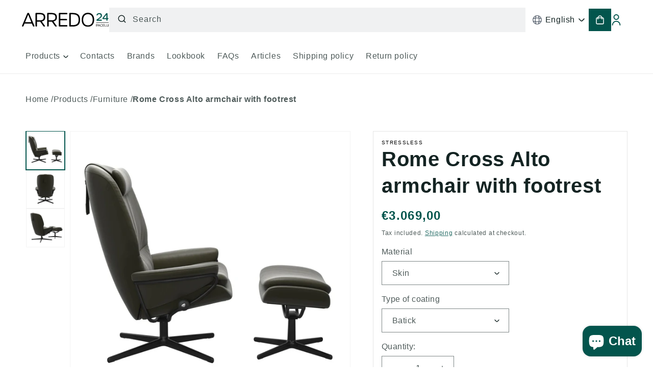

--- FILE ---
content_type: text/html; charset=utf-8
request_url: https://arredo24.com/en/products/poltrona-rome-cross-alto-con-poggiapiedi
body_size: 33237
content:
<!doctype html>
<html class="no-js" lang="en">
  <head>
    <meta charset="utf-8">
    <meta http-equiv="X-UA-Compatible" content="IE=edge">
    <meta name="viewport" content="width=device-width,initial-scale=1">
    <meta name="theme-color" content="">
    <link rel="canonical" href="https://arredo24.com/en/products/poltrona-rome-cross-alto-con-poggiapiedi"><link rel="icon" type="image/png" href="//arredo24.com/cdn/shop/files/Favicon-Arredo24.svg?crop=center&height=32&v=1701859863&width=32"><link rel="preconnect" href="https://fonts.shopifycdn.com" crossorigin><title>
      Rome Cross Alto armchair with footrest
 &ndash; Arredo24</title>

    
      <meta name="description" content="Stressless Rome Cross High with footrest The feeling of well-being arises precisely from the right balance between activity and rest. With Stressless® Rome and its comfort features, it has never been easier to unwind and recharge. The armchair dynamically adapts to even the smallest movements of the body and at the sam">
    

    

<meta property="og:site_name" content="Arredo24">
<meta property="og:url" content="https://arredo24.com/en/products/poltrona-rome-cross-alto-con-poggiapiedi">
<meta property="og:title" content="Rome Cross Alto armchair with footrest">
<meta property="og:type" content="product">
<meta property="og:description" content="Stressless Rome Cross High with footrest The feeling of well-being arises precisely from the right balance between activity and rest. With Stressless® Rome and its comfort features, it has never been easier to unwind and recharge. The armchair dynamically adapts to even the smallest movements of the body and at the sam"><meta property="og:image" content="http://arredo24.com/cdn/shop/products/Classic_Rome_2.jpg?v=1709721128">
  <meta property="og:image:secure_url" content="https://arredo24.com/cdn/shop/products/Classic_Rome_2.jpg?v=1709721128">
  <meta property="og:image:width" content="2400">
  <meta property="og:image:height" content="2400"><meta property="og:price:amount" content="2.469,00">
  <meta property="og:price:currency" content="EUR"><meta name="twitter:card" content="summary_large_image">
<meta name="twitter:title" content="Rome Cross Alto armchair with footrest">
<meta name="twitter:description" content="Stressless Rome Cross High with footrest The feeling of well-being arises precisely from the right balance between activity and rest. With Stressless® Rome and its comfort features, it has never been easier to unwind and recharge. The armchair dynamically adapts to even the smallest movements of the body and at the sam">


    <script src="//arredo24.com/cdn/shop/t/7/assets/liquidjs.min.js?v=72931557937517033191701319916" defer="defer"></script>

    <script src="//arredo24.com/cdn/shop/t/7/assets/constants.js?v=58251544750838685771698121579" defer="defer"></script>
    <script src="//arredo24.com/cdn/shop/t/7/assets/pubsub.js?v=158357773527763999511698121580" defer="defer"></script>
    <script src="//arredo24.com/cdn/shop/t/7/assets/global.js?v=9534776228525154431706197405" defer="defer"></script>
    <script src="//arredo24.com/cdn/shop/t/7/assets/py-scripts.js?v=98446211027939772431701674476" defer="defer"></script>
    <script src="//arredo24.com/cdn/shop/t/7/assets/utils.js?v=91689709245342541181704695977" defer="defer"></script><script src="//arredo24.com/cdn/shop/t/7/assets/animations.js?v=88693664871331136111698121578" defer="defer"></script><script>window.performance && window.performance.mark && window.performance.mark('shopify.content_for_header.start');</script><meta name="google-site-verification" content="tb0dIcwd2m4mNav5l-w3mw9zId03sCNnNJK1daAnD-8">
<meta name="facebook-domain-verification" content="6l2e5zei3zbvm04zhg1kklh9a607hd">
<meta id="shopify-digital-wallet" name="shopify-digital-wallet" content="/81619714346/digital_wallets/dialog">
<meta name="shopify-checkout-api-token" content="05eceaa7e9d0c56af27c33b789876a5c">
<meta id="in-context-paypal-metadata" data-shop-id="81619714346" data-venmo-supported="false" data-environment="production" data-locale="en_US" data-paypal-v4="true" data-currency="EUR">
<link rel="alternate" hreflang="x-default" href="https://arredo24.com/products/poltrona-rome-cross-alto-con-poggiapiedi">
<link rel="alternate" hreflang="it" href="https://arredo24.com/products/poltrona-rome-cross-alto-con-poggiapiedi">
<link rel="alternate" hreflang="fr" href="https://arredo24.com/fr/products/poltrona-rome-cross-alto-con-poggiapiedi">
<link rel="alternate" hreflang="en" href="https://arredo24.com/en/products/poltrona-rome-cross-alto-con-poggiapiedi">
<link rel="alternate" type="application/json+oembed" href="https://arredo24.com/en/products/poltrona-rome-cross-alto-con-poggiapiedi.oembed">
<script async="async" src="/checkouts/internal/preloads.js?locale=en-IT"></script>
<link rel="preconnect" href="https://shop.app" crossorigin="anonymous">
<script async="async" src="https://shop.app/checkouts/internal/preloads.js?locale=en-IT&shop_id=81619714346" crossorigin="anonymous"></script>
<script id="apple-pay-shop-capabilities" type="application/json">{"shopId":81619714346,"countryCode":"IT","currencyCode":"EUR","merchantCapabilities":["supports3DS"],"merchantId":"gid:\/\/shopify\/Shop\/81619714346","merchantName":"Arredo24","requiredBillingContactFields":["postalAddress","email"],"requiredShippingContactFields":["postalAddress","email"],"shippingType":"shipping","supportedNetworks":["visa","maestro","masterCard","amex"],"total":{"type":"pending","label":"Arredo24","amount":"1.00"},"shopifyPaymentsEnabled":true,"supportsSubscriptions":true}</script>
<script id="shopify-features" type="application/json">{"accessToken":"05eceaa7e9d0c56af27c33b789876a5c","betas":["rich-media-storefront-analytics"],"domain":"arredo24.com","predictiveSearch":true,"shopId":81619714346,"locale":"en"}</script>
<script>var Shopify = Shopify || {};
Shopify.shop = "pacelli-e9.myshopify.com";
Shopify.locale = "en";
Shopify.currency = {"active":"EUR","rate":"1.0"};
Shopify.country = "IT";
Shopify.theme = {"name":"arred24\/main","id":162071740714,"schema_name":"Dawn","schema_version":"11.0.0","theme_store_id":null,"role":"main"};
Shopify.theme.handle = "null";
Shopify.theme.style = {"id":null,"handle":null};
Shopify.cdnHost = "arredo24.com/cdn";
Shopify.routes = Shopify.routes || {};
Shopify.routes.root = "/en/";</script>
<script type="module">!function(o){(o.Shopify=o.Shopify||{}).modules=!0}(window);</script>
<script>!function(o){function n(){var o=[];function n(){o.push(Array.prototype.slice.apply(arguments))}return n.q=o,n}var t=o.Shopify=o.Shopify||{};t.loadFeatures=n(),t.autoloadFeatures=n()}(window);</script>
<script>
  window.ShopifyPay = window.ShopifyPay || {};
  window.ShopifyPay.apiHost = "shop.app\/pay";
  window.ShopifyPay.redirectState = null;
</script>
<script id="shop-js-analytics" type="application/json">{"pageType":"product"}</script>
<script defer="defer" async type="module" src="//arredo24.com/cdn/shopifycloud/shop-js/modules/v2/client.init-shop-cart-sync_BdyHc3Nr.en.esm.js"></script>
<script defer="defer" async type="module" src="//arredo24.com/cdn/shopifycloud/shop-js/modules/v2/chunk.common_Daul8nwZ.esm.js"></script>
<script type="module">
  await import("//arredo24.com/cdn/shopifycloud/shop-js/modules/v2/client.init-shop-cart-sync_BdyHc3Nr.en.esm.js");
await import("//arredo24.com/cdn/shopifycloud/shop-js/modules/v2/chunk.common_Daul8nwZ.esm.js");

  window.Shopify.SignInWithShop?.initShopCartSync?.({"fedCMEnabled":true,"windoidEnabled":true});

</script>
<script>
  window.Shopify = window.Shopify || {};
  if (!window.Shopify.featureAssets) window.Shopify.featureAssets = {};
  window.Shopify.featureAssets['shop-js'] = {"shop-cart-sync":["modules/v2/client.shop-cart-sync_QYOiDySF.en.esm.js","modules/v2/chunk.common_Daul8nwZ.esm.js"],"init-fed-cm":["modules/v2/client.init-fed-cm_DchLp9rc.en.esm.js","modules/v2/chunk.common_Daul8nwZ.esm.js"],"shop-button":["modules/v2/client.shop-button_OV7bAJc5.en.esm.js","modules/v2/chunk.common_Daul8nwZ.esm.js"],"init-windoid":["modules/v2/client.init-windoid_DwxFKQ8e.en.esm.js","modules/v2/chunk.common_Daul8nwZ.esm.js"],"shop-cash-offers":["modules/v2/client.shop-cash-offers_DWtL6Bq3.en.esm.js","modules/v2/chunk.common_Daul8nwZ.esm.js","modules/v2/chunk.modal_CQq8HTM6.esm.js"],"shop-toast-manager":["modules/v2/client.shop-toast-manager_CX9r1SjA.en.esm.js","modules/v2/chunk.common_Daul8nwZ.esm.js"],"init-shop-email-lookup-coordinator":["modules/v2/client.init-shop-email-lookup-coordinator_UhKnw74l.en.esm.js","modules/v2/chunk.common_Daul8nwZ.esm.js"],"pay-button":["modules/v2/client.pay-button_DzxNnLDY.en.esm.js","modules/v2/chunk.common_Daul8nwZ.esm.js"],"avatar":["modules/v2/client.avatar_BTnouDA3.en.esm.js"],"init-shop-cart-sync":["modules/v2/client.init-shop-cart-sync_BdyHc3Nr.en.esm.js","modules/v2/chunk.common_Daul8nwZ.esm.js"],"shop-login-button":["modules/v2/client.shop-login-button_D8B466_1.en.esm.js","modules/v2/chunk.common_Daul8nwZ.esm.js","modules/v2/chunk.modal_CQq8HTM6.esm.js"],"init-customer-accounts-sign-up":["modules/v2/client.init-customer-accounts-sign-up_C8fpPm4i.en.esm.js","modules/v2/client.shop-login-button_D8B466_1.en.esm.js","modules/v2/chunk.common_Daul8nwZ.esm.js","modules/v2/chunk.modal_CQq8HTM6.esm.js"],"init-shop-for-new-customer-accounts":["modules/v2/client.init-shop-for-new-customer-accounts_CVTO0Ztu.en.esm.js","modules/v2/client.shop-login-button_D8B466_1.en.esm.js","modules/v2/chunk.common_Daul8nwZ.esm.js","modules/v2/chunk.modal_CQq8HTM6.esm.js"],"init-customer-accounts":["modules/v2/client.init-customer-accounts_dRgKMfrE.en.esm.js","modules/v2/client.shop-login-button_D8B466_1.en.esm.js","modules/v2/chunk.common_Daul8nwZ.esm.js","modules/v2/chunk.modal_CQq8HTM6.esm.js"],"shop-follow-button":["modules/v2/client.shop-follow-button_CkZpjEct.en.esm.js","modules/v2/chunk.common_Daul8nwZ.esm.js","modules/v2/chunk.modal_CQq8HTM6.esm.js"],"lead-capture":["modules/v2/client.lead-capture_BntHBhfp.en.esm.js","modules/v2/chunk.common_Daul8nwZ.esm.js","modules/v2/chunk.modal_CQq8HTM6.esm.js"],"checkout-modal":["modules/v2/client.checkout-modal_CfxcYbTm.en.esm.js","modules/v2/chunk.common_Daul8nwZ.esm.js","modules/v2/chunk.modal_CQq8HTM6.esm.js"],"shop-login":["modules/v2/client.shop-login_Da4GZ2H6.en.esm.js","modules/v2/chunk.common_Daul8nwZ.esm.js","modules/v2/chunk.modal_CQq8HTM6.esm.js"],"payment-terms":["modules/v2/client.payment-terms_MV4M3zvL.en.esm.js","modules/v2/chunk.common_Daul8nwZ.esm.js","modules/v2/chunk.modal_CQq8HTM6.esm.js"]};
</script>
<script id="__st">var __st={"a":81619714346,"offset":3600,"reqid":"5467d0ed-c8a1-4926-b434-6e90908cfbef-1769023679","pageurl":"arredo24.com\/en\/products\/poltrona-rome-cross-alto-con-poggiapiedi","u":"71fb24b3e757","p":"product","rtyp":"product","rid":8925651271978};</script>
<script>window.ShopifyPaypalV4VisibilityTracking = true;</script>
<script id="captcha-bootstrap">!function(){'use strict';const t='contact',e='account',n='new_comment',o=[[t,t],['blogs',n],['comments',n],[t,'customer']],c=[[e,'customer_login'],[e,'guest_login'],[e,'recover_customer_password'],[e,'create_customer']],r=t=>t.map((([t,e])=>`form[action*='/${t}']:not([data-nocaptcha='true']) input[name='form_type'][value='${e}']`)).join(','),a=t=>()=>t?[...document.querySelectorAll(t)].map((t=>t.form)):[];function s(){const t=[...o],e=r(t);return a(e)}const i='password',u='form_key',d=['recaptcha-v3-token','g-recaptcha-response','h-captcha-response',i],f=()=>{try{return window.sessionStorage}catch{return}},m='__shopify_v',_=t=>t.elements[u];function p(t,e,n=!1){try{const o=window.sessionStorage,c=JSON.parse(o.getItem(e)),{data:r}=function(t){const{data:e,action:n}=t;return t[m]||n?{data:e,action:n}:{data:t,action:n}}(c);for(const[e,n]of Object.entries(r))t.elements[e]&&(t.elements[e].value=n);n&&o.removeItem(e)}catch(o){console.error('form repopulation failed',{error:o})}}const l='form_type',E='cptcha';function T(t){t.dataset[E]=!0}const w=window,h=w.document,L='Shopify',v='ce_forms',y='captcha';let A=!1;((t,e)=>{const n=(g='f06e6c50-85a8-45c8-87d0-21a2b65856fe',I='https://cdn.shopify.com/shopifycloud/storefront-forms-hcaptcha/ce_storefront_forms_captcha_hcaptcha.v1.5.2.iife.js',D={infoText:'Protected by hCaptcha',privacyText:'Privacy',termsText:'Terms'},(t,e,n)=>{const o=w[L][v],c=o.bindForm;if(c)return c(t,g,e,D).then(n);var r;o.q.push([[t,g,e,D],n]),r=I,A||(h.body.append(Object.assign(h.createElement('script'),{id:'captcha-provider',async:!0,src:r})),A=!0)});var g,I,D;w[L]=w[L]||{},w[L][v]=w[L][v]||{},w[L][v].q=[],w[L][y]=w[L][y]||{},w[L][y].protect=function(t,e){n(t,void 0,e),T(t)},Object.freeze(w[L][y]),function(t,e,n,w,h,L){const[v,y,A,g]=function(t,e,n){const i=e?o:[],u=t?c:[],d=[...i,...u],f=r(d),m=r(i),_=r(d.filter((([t,e])=>n.includes(e))));return[a(f),a(m),a(_),s()]}(w,h,L),I=t=>{const e=t.target;return e instanceof HTMLFormElement?e:e&&e.form},D=t=>v().includes(t);t.addEventListener('submit',(t=>{const e=I(t);if(!e)return;const n=D(e)&&!e.dataset.hcaptchaBound&&!e.dataset.recaptchaBound,o=_(e),c=g().includes(e)&&(!o||!o.value);(n||c)&&t.preventDefault(),c&&!n&&(function(t){try{if(!f())return;!function(t){const e=f();if(!e)return;const n=_(t);if(!n)return;const o=n.value;o&&e.removeItem(o)}(t);const e=Array.from(Array(32),(()=>Math.random().toString(36)[2])).join('');!function(t,e){_(t)||t.append(Object.assign(document.createElement('input'),{type:'hidden',name:u})),t.elements[u].value=e}(t,e),function(t,e){const n=f();if(!n)return;const o=[...t.querySelectorAll(`input[type='${i}']`)].map((({name:t})=>t)),c=[...d,...o],r={};for(const[a,s]of new FormData(t).entries())c.includes(a)||(r[a]=s);n.setItem(e,JSON.stringify({[m]:1,action:t.action,data:r}))}(t,e)}catch(e){console.error('failed to persist form',e)}}(e),e.submit())}));const S=(t,e)=>{t&&!t.dataset[E]&&(n(t,e.some((e=>e===t))),T(t))};for(const o of['focusin','change'])t.addEventListener(o,(t=>{const e=I(t);D(e)&&S(e,y())}));const B=e.get('form_key'),M=e.get(l),P=B&&M;t.addEventListener('DOMContentLoaded',(()=>{const t=y();if(P)for(const e of t)e.elements[l].value===M&&p(e,B);[...new Set([...A(),...v().filter((t=>'true'===t.dataset.shopifyCaptcha))])].forEach((e=>S(e,t)))}))}(h,new URLSearchParams(w.location.search),n,t,e,['guest_login'])})(!0,!0)}();</script>
<script integrity="sha256-4kQ18oKyAcykRKYeNunJcIwy7WH5gtpwJnB7kiuLZ1E=" data-source-attribution="shopify.loadfeatures" defer="defer" src="//arredo24.com/cdn/shopifycloud/storefront/assets/storefront/load_feature-a0a9edcb.js" crossorigin="anonymous"></script>
<script crossorigin="anonymous" defer="defer" src="//arredo24.com/cdn/shopifycloud/storefront/assets/shopify_pay/storefront-65b4c6d7.js?v=20250812"></script>
<script data-source-attribution="shopify.dynamic_checkout.dynamic.init">var Shopify=Shopify||{};Shopify.PaymentButton=Shopify.PaymentButton||{isStorefrontPortableWallets:!0,init:function(){window.Shopify.PaymentButton.init=function(){};var t=document.createElement("script");t.src="https://arredo24.com/cdn/shopifycloud/portable-wallets/latest/portable-wallets.en.js",t.type="module",document.head.appendChild(t)}};
</script>
<script data-source-attribution="shopify.dynamic_checkout.buyer_consent">
  function portableWalletsHideBuyerConsent(e){var t=document.getElementById("shopify-buyer-consent"),n=document.getElementById("shopify-subscription-policy-button");t&&n&&(t.classList.add("hidden"),t.setAttribute("aria-hidden","true"),n.removeEventListener("click",e))}function portableWalletsShowBuyerConsent(e){var t=document.getElementById("shopify-buyer-consent"),n=document.getElementById("shopify-subscription-policy-button");t&&n&&(t.classList.remove("hidden"),t.removeAttribute("aria-hidden"),n.addEventListener("click",e))}window.Shopify?.PaymentButton&&(window.Shopify.PaymentButton.hideBuyerConsent=portableWalletsHideBuyerConsent,window.Shopify.PaymentButton.showBuyerConsent=portableWalletsShowBuyerConsent);
</script>
<script data-source-attribution="shopify.dynamic_checkout.cart.bootstrap">document.addEventListener("DOMContentLoaded",(function(){function t(){return document.querySelector("shopify-accelerated-checkout-cart, shopify-accelerated-checkout")}if(t())Shopify.PaymentButton.init();else{new MutationObserver((function(e,n){t()&&(Shopify.PaymentButton.init(),n.disconnect())})).observe(document.body,{childList:!0,subtree:!0})}}));
</script>
<link id="shopify-accelerated-checkout-styles" rel="stylesheet" media="screen" href="https://arredo24.com/cdn/shopifycloud/portable-wallets/latest/accelerated-checkout-backwards-compat.css" crossorigin="anonymous">
<style id="shopify-accelerated-checkout-cart">
        #shopify-buyer-consent {
  margin-top: 1em;
  display: inline-block;
  width: 100%;
}

#shopify-buyer-consent.hidden {
  display: none;
}

#shopify-subscription-policy-button {
  background: none;
  border: none;
  padding: 0;
  text-decoration: underline;
  font-size: inherit;
  cursor: pointer;
}

#shopify-subscription-policy-button::before {
  box-shadow: none;
}

      </style>
<script id="sections-script" data-sections="header" defer="defer" src="//arredo24.com/cdn/shop/t/7/compiled_assets/scripts.js?v=13354"></script>
<script>window.performance && window.performance.mark && window.performance.mark('shopify.content_for_header.end');</script>


    <style data-shopify>
      @font-face {
        font-family: "Urbanist";
        src: url("//arredo24.com/cdn/shop/t/7/assets/Urbanist-VariableFont_wght.ttf?v=93441641322445793821698222743") format("ttf");
      }
      @font-face {
  font-family: Assistant;
  font-weight: 400;
  font-style: normal;
  font-display: swap;
  src: url("//arredo24.com/cdn/fonts/assistant/assistant_n4.9120912a469cad1cc292572851508ca49d12e768.woff2") format("woff2"),
       url("//arredo24.com/cdn/fonts/assistant/assistant_n4.6e9875ce64e0fefcd3f4446b7ec9036b3ddd2985.woff") format("woff");
}

      @font-face {
  font-family: Assistant;
  font-weight: 700;
  font-style: normal;
  font-display: swap;
  src: url("//arredo24.com/cdn/fonts/assistant/assistant_n7.bf44452348ec8b8efa3aa3068825305886b1c83c.woff2") format("woff2"),
       url("//arredo24.com/cdn/fonts/assistant/assistant_n7.0c887fee83f6b3bda822f1150b912c72da0f7b64.woff") format("woff");
}

      
      
      @font-face {
  font-family: Assistant;
  font-weight: 400;
  font-style: normal;
  font-display: swap;
  src: url("//arredo24.com/cdn/fonts/assistant/assistant_n4.9120912a469cad1cc292572851508ca49d12e768.woff2") format("woff2"),
       url("//arredo24.com/cdn/fonts/assistant/assistant_n4.6e9875ce64e0fefcd3f4446b7ec9036b3ddd2985.woff") format("woff");
}


      
        :root,
        .color-background-1 {
          --color-background: 255,255,255;
        
          --gradient-background: #ffffff;
        
        --color-foreground: 20,36,35;
        --color-shadow: 18,18,18;
        --color-button: 3,85,77;
        --color-button-text: 255,255,255;
        --color-secondary-button: 255,255,255;
        --color-secondary-button-text: 3,85,77;
        --color-link: 3,85,77;
        --color-badge-foreground: 20,36,35;
        --color-badge-background: 255,255,255;
        --color-badge-border: 20,36,35;
        --color-border: 209,213,219;
        --payment-terms-background-color: rgb(255 255 255);
        --color-danger: #FF3030;
        --color-brand: 3, 85, 77;
        --color-text-secondary: 75,85,99;
      }
      {"background":"#ffffff","background_gradient":"","text":"#142423","button":"#03554d","button_label":"#ffffff","secondary_button_label":"#03554d","shadow":"#121212","border":"#d1d5db","brand":"#03554d","text_secondary":"#4b5563"}
      
        
        .color-background-2 {
          --color-background: 243,244,246;
        
          --gradient-background: #f3f4f6;
        
        --color-foreground: 20,36,35;
        --color-shadow: 18,18,18;
        --color-button: 3,85,77;
        --color-button-text: 243,243,243;
        --color-secondary-button: 243,244,246;
        --color-secondary-button-text: 75,85,99;
        --color-link: 75,85,99;
        --color-badge-foreground: 20,36,35;
        --color-badge-background: 243,244,246;
        --color-badge-border: 20,36,35;
        --color-border: 209,213,219;
        --payment-terms-background-color: rgb(243 244 246);
        --color-danger: #FF3030;
        --color-brand: 3, 85, 77;
        --color-text-secondary: 75,85,99;
      }
      {"background":"#f3f4f6","background_gradient":"","text":"#142423","button":"#03554d","button_label":"#f3f3f3","secondary_button_label":"#4b5563","shadow":"#121212","border":"#d1d5db","brand":"#03554d","text_secondary":"#4b5563"}
      
        
        .color-inverse {
          --color-background: 3,85,77;
        
          --gradient-background: #03554d;
        
        --color-foreground: 255,255,255;
        --color-shadow: 75,85,99;
        --color-button: 255,255,255;
        --color-button-text: 0,0,0;
        --color-secondary-button: 3,85,77;
        --color-secondary-button-text: 255,255,255;
        --color-link: 255,255,255;
        --color-badge-foreground: 255,255,255;
        --color-badge-background: 3,85,77;
        --color-badge-border: 255,255,255;
        --color-border: 209,213,219;
        --payment-terms-background-color: rgb(3 85 77);
        --color-danger: #FF3030;
        --color-brand: 3, 85, 77;
        --color-text-secondary: 75,85,99;
      }
      {"background":"#03554d","background_gradient":"","text":"#ffffff","button":"#ffffff","button_label":"#000000","secondary_button_label":"#ffffff","shadow":"#4b5563","border":"#d1d5db","brand":"#03554d","text_secondary":"#4b5563"}
      
        
        .color-accent-1 {
          --color-background: 18,18,18;
        
          --gradient-background: #121212;
        
        --color-foreground: 255,255,255;
        --color-shadow: 18,18,18;
        --color-button: 255,255,255;
        --color-button-text: 18,18,18;
        --color-secondary-button: 18,18,18;
        --color-secondary-button-text: 255,255,255;
        --color-link: 255,255,255;
        --color-badge-foreground: 255,255,255;
        --color-badge-background: 18,18,18;
        --color-badge-border: 255,255,255;
        --color-border: 209,213,219;
        --payment-terms-background-color: rgb(18 18 18);
        --color-danger: #FF3030;
        --color-brand: 3, 85, 77;
        --color-text-secondary: 75,85,99;
      }
      {"background":"#121212","background_gradient":"","text":"#ffffff","button":"#ffffff","button_label":"#121212","secondary_button_label":"#ffffff","shadow":"#121212","border":"#d1d5db","brand":"#03554d","text_secondary":"#4b5563"}
      
        
        .color-accent-2 {
          --color-background: 51,79,180;
        
          --gradient-background: #334fb4;
        
        --color-foreground: 255,255,255;
        --color-shadow: 18,18,18;
        --color-button: 255,255,255;
        --color-button-text: 51,79,180;
        --color-secondary-button: 51,79,180;
        --color-secondary-button-text: 255,255,255;
        --color-link: 255,255,255;
        --color-badge-foreground: 255,255,255;
        --color-badge-background: 51,79,180;
        --color-badge-border: 255,255,255;
        --color-border: 209,213,219;
        --payment-terms-background-color: rgb(51 79 180);
        --color-danger: #FF3030;
        --color-brand: 3, 85, 77;
        --color-text-secondary: 75,85,99;
      }
      {"background":"#334fb4","background_gradient":"","text":"#ffffff","button":"#ffffff","button_label":"#334fb4","secondary_button_label":"#ffffff","shadow":"#121212","border":"#d1d5db","brand":"#03554d","text_secondary":"#4b5563"}
      
        
        .color-scheme-0aaf18af-a31e-4b36-95df-9bdde7e0197f {
          --color-background: 255,255,255;
        
          --gradient-background: #ffffff;
        
        --color-foreground: 20,36,35;
        --color-shadow: 18,18,18;
        --color-button: 3,85,77;
        --color-button-text: 245,245,245;
        --color-secondary-button: 255,255,255;
        --color-secondary-button-text: 3,85,77;
        --color-link: 3,85,77;
        --color-badge-foreground: 20,36,35;
        --color-badge-background: 255,255,255;
        --color-badge-border: 20,36,35;
        --color-border: 209,213,219;
        --payment-terms-background-color: rgb(255 255 255);
        --color-danger: #FF3030;
        --color-brand: 3, 85, 77;
        --color-text-secondary: 75,85,99;
      }
      {"background":"#ffffff","background_gradient":"","text":"#142423","button":"#03554d","button_label":"#f5f5f5","secondary_button_label":"#03554d","shadow":"#121212","border":"#d1d5db","brand":"#03554d","text_secondary":"#4b5563"}
      

      body, .color-background-1, .color-background-2, .color-inverse, .color-accent-1, .color-accent-2, .color-scheme-0aaf18af-a31e-4b36-95df-9bdde7e0197f {
        color: rgba(var(--color-foreground), 0.75);
        background-color: rgb(var(--color-background));
      }

      :root {
        /* --font-body-family: Assistant, sans-serif; */
        --font-body-family: Urbanist, sans-serif;
        --font-body-style: normal;
        --font-body-weight: 400;
        --font-body-weight-bold: 700;

        /* --font-heading-family: Assistant, sans-serif; */
        --font-heading-family: Urbanist, sans-serif;
        --font-heading-style: normal;
        --font-heading-weight: 400;

        --font-body-scale: 1.0;
        --font-heading-scale: 1.0;

        --media-padding: px;
        --media-border-opacity: 0.05;
        --media-border-width: 1px;
        --media-radius: 0px;
        --media-shadow-opacity: 0.0;
        --media-shadow-horizontal-offset: 0px;
        --media-shadow-vertical-offset: 4px;
        --media-shadow-blur-radius: 5px;
        --media-shadow-visible: 0;

        --page-width: 135rem;
        --page-width-margin: 0rem;

        --product-card-image-padding: 0.0rem;
        --product-card-corner-radius: 0.0rem;
        --product-card-text-alignment: left;
        --product-card-border-width: 0.0rem;
        --product-card-border-opacity: 0.1;
        --product-card-shadow-opacity: 0.0;
        --product-card-shadow-visible: 0;
        --product-card-shadow-horizontal-offset: 0.0rem;
        --product-card-shadow-vertical-offset: 0.4rem;
        --product-card-shadow-blur-radius: 0.5rem;

        --collection-card-image-padding: 0.0rem;
        --collection-card-corner-radius: 0.0rem;
        --collection-card-text-alignment: left;
        --collection-card-border-width: 0.0rem;
        --collection-card-border-opacity: 0.1;
        --collection-card-shadow-opacity: 0.0;
        --collection-card-shadow-visible: 0;
        --collection-card-shadow-horizontal-offset: 0.0rem;
        --collection-card-shadow-vertical-offset: 0.4rem;
        --collection-card-shadow-blur-radius: 0.5rem;

        --blog-card-image-padding: 0.0rem;
        --blog-card-corner-radius: 0.0rem;
        --blog-card-text-alignment: left;
        --blog-card-border-width: 0.0rem;
        --blog-card-border-opacity: 0.1;
        --blog-card-shadow-opacity: 0.0;
        --blog-card-shadow-visible: 0;
        --blog-card-shadow-horizontal-offset: 0.0rem;
        --blog-card-shadow-vertical-offset: 0.4rem;
        --blog-card-shadow-blur-radius: 0.5rem;

        --badge-corner-radius: 4.0rem;

        --popup-border-width: 1px;
        --popup-border-opacity: 0.1;
        --popup-corner-radius: 0px;
        --popup-shadow-opacity: 0.05;
        --popup-shadow-horizontal-offset: 0px;
        --popup-shadow-vertical-offset: 4px;
        --popup-shadow-blur-radius: 5px;

        --drawer-border-width: 1px;
        --drawer-border-opacity: 0.1;
        --drawer-shadow-opacity: 0.0;
        --drawer-shadow-horizontal-offset: 0px;
        --drawer-shadow-vertical-offset: 4px;
        --drawer-shadow-blur-radius: 5px;

        --spacing-sections-desktop: 0px;
        --spacing-sections-mobile: 0px;

        --grid-desktop-vertical-spacing: 32px;
        --grid-desktop-horizontal-spacing: 32px;
        --grid-mobile-vertical-spacing: 16px;
        --grid-mobile-horizontal-spacing: 16px;

        --text-boxes-border-opacity: 0.1;
        --text-boxes-border-width: 0px;
        --text-boxes-radius: 0px;
        --text-boxes-shadow-opacity: 0.0;
        --text-boxes-shadow-visible: 0;
        --text-boxes-shadow-horizontal-offset: 0px;
        --text-boxes-shadow-vertical-offset: 4px;
        --text-boxes-shadow-blur-radius: 5px;

        --buttons-radius: 0px;
        --buttons-radius-outset: 0px;
        --buttons-border-width: 1px;
        --buttons-border-opacity: 1.0;
        --buttons-shadow-opacity: 0.0;
        --buttons-shadow-visible: 0;
        --buttons-shadow-horizontal-offset: 0px;
        --buttons-shadow-vertical-offset: 4px;
        --buttons-shadow-blur-radius: 5px;
        --buttons-border-offset: 0px;

        --inputs-radius: 0px;
        --inputs-border-width: 1px;
        --inputs-border-opacity: 0.55;
        --inputs-shadow-opacity: 0.0;
        --inputs-shadow-horizontal-offset: 0px;
        --inputs-margin-offset: 0px;
        --inputs-shadow-vertical-offset: 4px;
        --inputs-shadow-blur-radius: 5px;
        --inputs-radius-outset: 0px;

        --variant-pills-radius: 40px;
        --variant-pills-border-width: 1px;
        --variant-pills-border-opacity: 0.55;
        --variant-pills-shadow-opacity: 0.0;
        --variant-pills-shadow-horizontal-offset: 0px;
        --variant-pills-shadow-vertical-offset: 4px;
        --variant-pills-shadow-blur-radius: 5px;
      }

      *,
      *::before,
      *::after {
        box-sizing: inherit;
      }

      html {
        box-sizing: border-box;
        font-size: calc(var(--font-body-scale) * 62.5%);
        height: 100%;
      }

      body {
        display: grid;
        grid-template-rows: auto auto 1fr auto;
        grid-template-columns: 100%;
        min-height: 100%;
        margin: 0;
        font-size: 1.5rem;
        letter-spacing: 0.06rem;
        line-height: calc(1 + 0.8 / var(--font-body-scale));
        font-family: var(--font-body-family);
        font-style: var(--font-body-style);
        font-weight: var(--font-body-weight);
      }

      @media screen and (min-width: 750px) {
        body {
          font-size: 1.6rem;
        }
      }
    </style>

    <link href="//arredo24.com/cdn/shop/t/7/assets/base.css?v=29652026071957853751724344001" rel="stylesheet" type="text/css" media="all" />
<link rel="preload" as="font" href="//arredo24.com/cdn/fonts/assistant/assistant_n4.9120912a469cad1cc292572851508ca49d12e768.woff2" type="font/woff2" crossorigin><link rel="preload" as="font" href="//arredo24.com/cdn/fonts/assistant/assistant_n4.9120912a469cad1cc292572851508ca49d12e768.woff2" type="font/woff2" crossorigin><link href="//arredo24.com/cdn/shop/t/7/assets/component-localization-form.css?v=86436744008606442731698315405" rel="stylesheet" type="text/css" media="all" />
      <script src="//arredo24.com/cdn/shop/t/7/assets/localization-form.js?v=161644695336821385561698121574" defer="defer"></script><link
        rel="stylesheet"
        href="//arredo24.com/cdn/shop/t/7/assets/component-predictive-search.css?v=118923337488134913561698121580"
        media="print"
        onload="this.media='all'"
      ><script>
      document.documentElement.className = document.documentElement.className.replace('no-js', 'js');
      if (Shopify.designMode) {
        document.documentElement.classList.add('shopify-design-mode');
      }
    </script>
  <script src="https://cdn.shopify.com/extensions/e8878072-2f6b-4e89-8082-94b04320908d/inbox-1254/assets/inbox-chat-loader.js" type="text/javascript" defer="defer"></script>
<link href="https://monorail-edge.shopifysvc.com" rel="dns-prefetch">
<script>(function(){if ("sendBeacon" in navigator && "performance" in window) {try {var session_token_from_headers = performance.getEntriesByType('navigation')[0].serverTiming.find(x => x.name == '_s').description;} catch {var session_token_from_headers = undefined;}var session_cookie_matches = document.cookie.match(/_shopify_s=([^;]*)/);var session_token_from_cookie = session_cookie_matches && session_cookie_matches.length === 2 ? session_cookie_matches[1] : "";var session_token = session_token_from_headers || session_token_from_cookie || "";function handle_abandonment_event(e) {var entries = performance.getEntries().filter(function(entry) {return /monorail-edge.shopifysvc.com/.test(entry.name);});if (!window.abandonment_tracked && entries.length === 0) {window.abandonment_tracked = true;var currentMs = Date.now();var navigation_start = performance.timing.navigationStart;var payload = {shop_id: 81619714346,url: window.location.href,navigation_start,duration: currentMs - navigation_start,session_token,page_type: "product"};window.navigator.sendBeacon("https://monorail-edge.shopifysvc.com/v1/produce", JSON.stringify({schema_id: "online_store_buyer_site_abandonment/1.1",payload: payload,metadata: {event_created_at_ms: currentMs,event_sent_at_ms: currentMs}}));}}window.addEventListener('pagehide', handle_abandonment_event);}}());</script>
<script id="web-pixels-manager-setup">(function e(e,d,r,n,o){if(void 0===o&&(o={}),!Boolean(null===(a=null===(i=window.Shopify)||void 0===i?void 0:i.analytics)||void 0===a?void 0:a.replayQueue)){var i,a;window.Shopify=window.Shopify||{};var t=window.Shopify;t.analytics=t.analytics||{};var s=t.analytics;s.replayQueue=[],s.publish=function(e,d,r){return s.replayQueue.push([e,d,r]),!0};try{self.performance.mark("wpm:start")}catch(e){}var l=function(){var e={modern:/Edge?\/(1{2}[4-9]|1[2-9]\d|[2-9]\d{2}|\d{4,})\.\d+(\.\d+|)|Firefox\/(1{2}[4-9]|1[2-9]\d|[2-9]\d{2}|\d{4,})\.\d+(\.\d+|)|Chrom(ium|e)\/(9{2}|\d{3,})\.\d+(\.\d+|)|(Maci|X1{2}).+ Version\/(15\.\d+|(1[6-9]|[2-9]\d|\d{3,})\.\d+)([,.]\d+|)( \(\w+\)|)( Mobile\/\w+|) Safari\/|Chrome.+OPR\/(9{2}|\d{3,})\.\d+\.\d+|(CPU[ +]OS|iPhone[ +]OS|CPU[ +]iPhone|CPU IPhone OS|CPU iPad OS)[ +]+(15[._]\d+|(1[6-9]|[2-9]\d|\d{3,})[._]\d+)([._]\d+|)|Android:?[ /-](13[3-9]|1[4-9]\d|[2-9]\d{2}|\d{4,})(\.\d+|)(\.\d+|)|Android.+Firefox\/(13[5-9]|1[4-9]\d|[2-9]\d{2}|\d{4,})\.\d+(\.\d+|)|Android.+Chrom(ium|e)\/(13[3-9]|1[4-9]\d|[2-9]\d{2}|\d{4,})\.\d+(\.\d+|)|SamsungBrowser\/([2-9]\d|\d{3,})\.\d+/,legacy:/Edge?\/(1[6-9]|[2-9]\d|\d{3,})\.\d+(\.\d+|)|Firefox\/(5[4-9]|[6-9]\d|\d{3,})\.\d+(\.\d+|)|Chrom(ium|e)\/(5[1-9]|[6-9]\d|\d{3,})\.\d+(\.\d+|)([\d.]+$|.*Safari\/(?![\d.]+ Edge\/[\d.]+$))|(Maci|X1{2}).+ Version\/(10\.\d+|(1[1-9]|[2-9]\d|\d{3,})\.\d+)([,.]\d+|)( \(\w+\)|)( Mobile\/\w+|) Safari\/|Chrome.+OPR\/(3[89]|[4-9]\d|\d{3,})\.\d+\.\d+|(CPU[ +]OS|iPhone[ +]OS|CPU[ +]iPhone|CPU IPhone OS|CPU iPad OS)[ +]+(10[._]\d+|(1[1-9]|[2-9]\d|\d{3,})[._]\d+)([._]\d+|)|Android:?[ /-](13[3-9]|1[4-9]\d|[2-9]\d{2}|\d{4,})(\.\d+|)(\.\d+|)|Mobile Safari.+OPR\/([89]\d|\d{3,})\.\d+\.\d+|Android.+Firefox\/(13[5-9]|1[4-9]\d|[2-9]\d{2}|\d{4,})\.\d+(\.\d+|)|Android.+Chrom(ium|e)\/(13[3-9]|1[4-9]\d|[2-9]\d{2}|\d{4,})\.\d+(\.\d+|)|Android.+(UC? ?Browser|UCWEB|U3)[ /]?(15\.([5-9]|\d{2,})|(1[6-9]|[2-9]\d|\d{3,})\.\d+)\.\d+|SamsungBrowser\/(5\.\d+|([6-9]|\d{2,})\.\d+)|Android.+MQ{2}Browser\/(14(\.(9|\d{2,})|)|(1[5-9]|[2-9]\d|\d{3,})(\.\d+|))(\.\d+|)|K[Aa][Ii]OS\/(3\.\d+|([4-9]|\d{2,})\.\d+)(\.\d+|)/},d=e.modern,r=e.legacy,n=navigator.userAgent;return n.match(d)?"modern":n.match(r)?"legacy":"unknown"}(),u="modern"===l?"modern":"legacy",c=(null!=n?n:{modern:"",legacy:""})[u],f=function(e){return[e.baseUrl,"/wpm","/b",e.hashVersion,"modern"===e.buildTarget?"m":"l",".js"].join("")}({baseUrl:d,hashVersion:r,buildTarget:u}),m=function(e){var d=e.version,r=e.bundleTarget,n=e.surface,o=e.pageUrl,i=e.monorailEndpoint;return{emit:function(e){var a=e.status,t=e.errorMsg,s=(new Date).getTime(),l=JSON.stringify({metadata:{event_sent_at_ms:s},events:[{schema_id:"web_pixels_manager_load/3.1",payload:{version:d,bundle_target:r,page_url:o,status:a,surface:n,error_msg:t},metadata:{event_created_at_ms:s}}]});if(!i)return console&&console.warn&&console.warn("[Web Pixels Manager] No Monorail endpoint provided, skipping logging."),!1;try{return self.navigator.sendBeacon.bind(self.navigator)(i,l)}catch(e){}var u=new XMLHttpRequest;try{return u.open("POST",i,!0),u.setRequestHeader("Content-Type","text/plain"),u.send(l),!0}catch(e){return console&&console.warn&&console.warn("[Web Pixels Manager] Got an unhandled error while logging to Monorail."),!1}}}}({version:r,bundleTarget:l,surface:e.surface,pageUrl:self.location.href,monorailEndpoint:e.monorailEndpoint});try{o.browserTarget=l,function(e){var d=e.src,r=e.async,n=void 0===r||r,o=e.onload,i=e.onerror,a=e.sri,t=e.scriptDataAttributes,s=void 0===t?{}:t,l=document.createElement("script"),u=document.querySelector("head"),c=document.querySelector("body");if(l.async=n,l.src=d,a&&(l.integrity=a,l.crossOrigin="anonymous"),s)for(var f in s)if(Object.prototype.hasOwnProperty.call(s,f))try{l.dataset[f]=s[f]}catch(e){}if(o&&l.addEventListener("load",o),i&&l.addEventListener("error",i),u)u.appendChild(l);else{if(!c)throw new Error("Did not find a head or body element to append the script");c.appendChild(l)}}({src:f,async:!0,onload:function(){if(!function(){var e,d;return Boolean(null===(d=null===(e=window.Shopify)||void 0===e?void 0:e.analytics)||void 0===d?void 0:d.initialized)}()){var d=window.webPixelsManager.init(e)||void 0;if(d){var r=window.Shopify.analytics;r.replayQueue.forEach((function(e){var r=e[0],n=e[1],o=e[2];d.publishCustomEvent(r,n,o)})),r.replayQueue=[],r.publish=d.publishCustomEvent,r.visitor=d.visitor,r.initialized=!0}}},onerror:function(){return m.emit({status:"failed",errorMsg:"".concat(f," has failed to load")})},sri:function(e){var d=/^sha384-[A-Za-z0-9+/=]+$/;return"string"==typeof e&&d.test(e)}(c)?c:"",scriptDataAttributes:o}),m.emit({status:"loading"})}catch(e){m.emit({status:"failed",errorMsg:(null==e?void 0:e.message)||"Unknown error"})}}})({shopId: 81619714346,storefrontBaseUrl: "https://arredo24.com",extensionsBaseUrl: "https://extensions.shopifycdn.com/cdn/shopifycloud/web-pixels-manager",monorailEndpoint: "https://monorail-edge.shopifysvc.com/unstable/produce_batch",surface: "storefront-renderer",enabledBetaFlags: ["2dca8a86"],webPixelsConfigList: [{"id":"945521021","configuration":"{\"config\":\"{\\\"pixel_id\\\":\\\"GT-MQXCSXB9\\\",\\\"target_country\\\":\\\"IT\\\",\\\"gtag_events\\\":[{\\\"type\\\":\\\"purchase\\\",\\\"action_label\\\":\\\"MC-535XXKRV30\\\"},{\\\"type\\\":\\\"page_view\\\",\\\"action_label\\\":\\\"MC-535XXKRV30\\\"},{\\\"type\\\":\\\"view_item\\\",\\\"action_label\\\":\\\"MC-535XXKRV30\\\"}],\\\"enable_monitoring_mode\\\":false}\"}","eventPayloadVersion":"v1","runtimeContext":"OPEN","scriptVersion":"b2a88bafab3e21179ed38636efcd8a93","type":"APP","apiClientId":1780363,"privacyPurposes":[],"dataSharingAdjustments":{"protectedCustomerApprovalScopes":["read_customer_address","read_customer_email","read_customer_name","read_customer_personal_data","read_customer_phone"]}},{"id":"408944938","configuration":"{\"pixel_id\":\"384788407742842\",\"pixel_type\":\"facebook_pixel\",\"metaapp_system_user_token\":\"-\"}","eventPayloadVersion":"v1","runtimeContext":"OPEN","scriptVersion":"ca16bc87fe92b6042fbaa3acc2fbdaa6","type":"APP","apiClientId":2329312,"privacyPurposes":["ANALYTICS","MARKETING","SALE_OF_DATA"],"dataSharingAdjustments":{"protectedCustomerApprovalScopes":["read_customer_address","read_customer_email","read_customer_name","read_customer_personal_data","read_customer_phone"]}},{"id":"shopify-app-pixel","configuration":"{}","eventPayloadVersion":"v1","runtimeContext":"STRICT","scriptVersion":"0450","apiClientId":"shopify-pixel","type":"APP","privacyPurposes":["ANALYTICS","MARKETING"]},{"id":"shopify-custom-pixel","eventPayloadVersion":"v1","runtimeContext":"LAX","scriptVersion":"0450","apiClientId":"shopify-pixel","type":"CUSTOM","privacyPurposes":["ANALYTICS","MARKETING"]}],isMerchantRequest: false,initData: {"shop":{"name":"Arredo24","paymentSettings":{"currencyCode":"EUR"},"myshopifyDomain":"pacelli-e9.myshopify.com","countryCode":"IT","storefrontUrl":"https:\/\/arredo24.com\/en"},"customer":null,"cart":null,"checkout":null,"productVariants":[{"price":{"amount":3069.0,"currencyCode":"EUR"},"product":{"title":"Rome Cross Alto armchair with footrest","vendor":"Stressless","id":"8925651271978","untranslatedTitle":"Rome Cross Alto armchair with footrest","url":"\/en\/products\/poltrona-rome-cross-alto-con-poggiapiedi","type":"Sofas and Armchairs"},"id":"47653516968234","image":{"src":"\/\/arredo24.com\/cdn\/shop\/products\/Classic_Rome_2.jpg?v=1709721128"},"sku":"STRROMCROAL-1","title":"Skin \/ Batick","untranslatedTitle":"Pelle \/ Batick"},{"price":{"amount":3339.0,"currencyCode":"EUR"},"product":{"title":"Rome Cross Alto armchair with footrest","vendor":"Stressless","id":"8925651271978","untranslatedTitle":"Rome Cross Alto armchair with footrest","url":"\/en\/products\/poltrona-rome-cross-alto-con-poggiapiedi","type":"Sofas and Armchairs"},"id":"47653517001002","image":{"src":"\/\/arredo24.com\/cdn\/shop\/products\/Classic_Rome_2.jpg?v=1709721128"},"sku":"STRROMCROAL-2","title":"Skin \/ Paloma","untranslatedTitle":"Pelle \/ Paloma"},{"price":{"amount":3759.0,"currencyCode":"EUR"},"product":{"title":"Rome Cross Alto armchair with footrest","vendor":"Stressless","id":"8925651271978","untranslatedTitle":"Rome Cross Alto armchair with footrest","url":"\/en\/products\/poltrona-rome-cross-alto-con-poggiapiedi","type":"Sofas and Armchairs"},"id":"47653517033770","image":{"src":"\/\/arredo24.com\/cdn\/shop\/products\/Classic_Rome_2.jpg?v=1709721128"},"sku":"STRROMCROAL-3","title":"Skin \/ Noblesse","untranslatedTitle":"Pelle \/ Noblesse"},{"price":{"amount":3339.0,"currencyCode":"EUR"},"product":{"title":"Rome Cross Alto armchair with footrest","vendor":"Stressless","id":"8925651271978","untranslatedTitle":"Rome Cross Alto armchair with footrest","url":"\/en\/products\/poltrona-rome-cross-alto-con-poggiapiedi","type":"Sofas and Armchairs"},"id":"47653517066538","image":{"src":"\/\/arredo24.com\/cdn\/shop\/products\/Classic_Rome_2.jpg?v=1709721128"},"sku":"STRROMCROAL-4","title":"Skin \/ Choirs","untranslatedTitle":"Pelle \/ Cori"},{"price":{"amount":2469.0,"currencyCode":"EUR"},"product":{"title":"Rome Cross Alto armchair with footrest","vendor":"Stressless","id":"8925651271978","untranslatedTitle":"Rome Cross Alto armchair with footrest","url":"\/en\/products\/poltrona-rome-cross-alto-con-poggiapiedi","type":"Sofas and Armchairs"},"id":"47653517099306","image":{"src":"\/\/arredo24.com\/cdn\/shop\/products\/Classic_Rome_2.jpg?v=1709721128"},"sku":"STRROMCROAL-15","title":"Tissue \/ Grace","untranslatedTitle":"Tessuto \/ Grace"},{"price":{"amount":2799.0,"currencyCode":"EUR"},"product":{"title":"Rome Cross Alto armchair with footrest","vendor":"Stressless","id":"8925651271978","untranslatedTitle":"Rome Cross Alto armchair with footrest","url":"\/en\/products\/poltrona-rome-cross-alto-con-poggiapiedi","type":"Sofas and Armchairs"},"id":"47653517164842","image":{"src":"\/\/arredo24.com\/cdn\/shop\/products\/Classic_Rome_2.jpg?v=1709721128"},"sku":"STRROMCROAL-16","title":"Tissue \/ Lina","untranslatedTitle":"Tessuto \/ Lina"},{"price":{"amount":3069.0,"currencyCode":"EUR"},"product":{"title":"Rome Cross Alto armchair with footrest","vendor":"Stressless","id":"8925651271978","untranslatedTitle":"Rome Cross Alto armchair with footrest","url":"\/en\/products\/poltrona-rome-cross-alto-con-poggiapiedi","type":"Sofas and Armchairs"},"id":"47653517197610","image":{"src":"\/\/arredo24.com\/cdn\/shop\/products\/Classic_Rome_2.jpg?v=1709721128"},"sku":"STRROMCROAL-17","title":"Tissue \/ Dynamic","untranslatedTitle":"Tessuto \/ Dinamica"},{"price":{"amount":2469.0,"currencyCode":"EUR"},"product":{"title":"Rome Cross Alto armchair with footrest","vendor":"Stressless","id":"8925651271978","untranslatedTitle":"Rome Cross Alto armchair with footrest","url":"\/en\/products\/poltrona-rome-cross-alto-con-poggiapiedi","type":"Sofas and Armchairs"},"id":"47653517230378","image":{"src":"\/\/arredo24.com\/cdn\/shop\/products\/Classic_Rome_2.jpg?v=1709721128"},"sku":"STRROMCROAL-18","title":"Tissue \/ Daisy","untranslatedTitle":"Tessuto \/ Daisy"},{"price":{"amount":2799.0,"currencyCode":"EUR"},"product":{"title":"Rome Cross Alto armchair with footrest","vendor":"Stressless","id":"8925651271978","untranslatedTitle":"Rome Cross Alto armchair with footrest","url":"\/en\/products\/poltrona-rome-cross-alto-con-poggiapiedi","type":"Sofas and Armchairs"},"id":"47653517263146","image":{"src":"\/\/arredo24.com\/cdn\/shop\/products\/Classic_Rome_2.jpg?v=1709721128"},"sku":"STRROMCROAL-19","title":"Tissue \/ Dahlia","untranslatedTitle":"Tessuto \/ Dahlia"},{"price":{"amount":2469.0,"currencyCode":"EUR"},"product":{"title":"Rome Cross Alto armchair with footrest","vendor":"Stressless","id":"8925651271978","untranslatedTitle":"Rome Cross Alto armchair with footrest","url":"\/en\/products\/poltrona-rome-cross-alto-con-poggiapiedi","type":"Sofas and Armchairs"},"id":"47653517295914","image":{"src":"\/\/arredo24.com\/cdn\/shop\/products\/Classic_Rome_2.jpg?v=1709721128"},"sku":"STRROMCROAL-20","title":"Tissue \/ Jasmine","untranslatedTitle":"Tessuto \/ Jasmine"}],"purchasingCompany":null},},"https://arredo24.com/cdn","fcfee988w5aeb613cpc8e4bc33m6693e112",{"modern":"","legacy":""},{"shopId":"81619714346","storefrontBaseUrl":"https:\/\/arredo24.com","extensionBaseUrl":"https:\/\/extensions.shopifycdn.com\/cdn\/shopifycloud\/web-pixels-manager","surface":"storefront-renderer","enabledBetaFlags":"[\"2dca8a86\"]","isMerchantRequest":"false","hashVersion":"fcfee988w5aeb613cpc8e4bc33m6693e112","publish":"custom","events":"[[\"page_viewed\",{}],[\"product_viewed\",{\"productVariant\":{\"price\":{\"amount\":3069.0,\"currencyCode\":\"EUR\"},\"product\":{\"title\":\"Rome Cross Alto armchair with footrest\",\"vendor\":\"Stressless\",\"id\":\"8925651271978\",\"untranslatedTitle\":\"Rome Cross Alto armchair with footrest\",\"url\":\"\/en\/products\/poltrona-rome-cross-alto-con-poggiapiedi\",\"type\":\"Sofas and Armchairs\"},\"id\":\"47653516968234\",\"image\":{\"src\":\"\/\/arredo24.com\/cdn\/shop\/products\/Classic_Rome_2.jpg?v=1709721128\"},\"sku\":\"STRROMCROAL-1\",\"title\":\"Skin \/ Batick\",\"untranslatedTitle\":\"Pelle \/ Batick\"}}]]"});</script><script>
  window.ShopifyAnalytics = window.ShopifyAnalytics || {};
  window.ShopifyAnalytics.meta = window.ShopifyAnalytics.meta || {};
  window.ShopifyAnalytics.meta.currency = 'EUR';
  var meta = {"product":{"id":8925651271978,"gid":"gid:\/\/shopify\/Product\/8925651271978","vendor":"Stressless","type":"Sofas and Armchairs","handle":"poltrona-rome-cross-alto-con-poggiapiedi","variants":[{"id":47653516968234,"price":306900,"name":"Rome Cross Alto armchair with footrest - Skin \/ Batick","public_title":"Skin \/ Batick","sku":"STRROMCROAL-1"},{"id":47653517001002,"price":333900,"name":"Rome Cross Alto armchair with footrest - Skin \/ Paloma","public_title":"Skin \/ Paloma","sku":"STRROMCROAL-2"},{"id":47653517033770,"price":375900,"name":"Rome Cross Alto armchair with footrest - Skin \/ Noblesse","public_title":"Skin \/ Noblesse","sku":"STRROMCROAL-3"},{"id":47653517066538,"price":333900,"name":"Rome Cross Alto armchair with footrest - Skin \/ Choirs","public_title":"Skin \/ Choirs","sku":"STRROMCROAL-4"},{"id":47653517099306,"price":246900,"name":"Rome Cross Alto armchair with footrest - Tissue \/ Grace","public_title":"Tissue \/ Grace","sku":"STRROMCROAL-15"},{"id":47653517164842,"price":279900,"name":"Rome Cross Alto armchair with footrest - Tissue \/ Lina","public_title":"Tissue \/ Lina","sku":"STRROMCROAL-16"},{"id":47653517197610,"price":306900,"name":"Rome Cross Alto armchair with footrest - Tissue \/ Dynamic","public_title":"Tissue \/ Dynamic","sku":"STRROMCROAL-17"},{"id":47653517230378,"price":246900,"name":"Rome Cross Alto armchair with footrest - Tissue \/ Daisy","public_title":"Tissue \/ Daisy","sku":"STRROMCROAL-18"},{"id":47653517263146,"price":279900,"name":"Rome Cross Alto armchair with footrest - Tissue \/ Dahlia","public_title":"Tissue \/ Dahlia","sku":"STRROMCROAL-19"},{"id":47653517295914,"price":246900,"name":"Rome Cross Alto armchair with footrest - Tissue \/ Jasmine","public_title":"Tissue \/ Jasmine","sku":"STRROMCROAL-20"}],"remote":false},"page":{"pageType":"product","resourceType":"product","resourceId":8925651271978,"requestId":"5467d0ed-c8a1-4926-b434-6e90908cfbef-1769023679"}};
  for (var attr in meta) {
    window.ShopifyAnalytics.meta[attr] = meta[attr];
  }
</script>
<script class="analytics">
  (function () {
    var customDocumentWrite = function(content) {
      var jquery = null;

      if (window.jQuery) {
        jquery = window.jQuery;
      } else if (window.Checkout && window.Checkout.$) {
        jquery = window.Checkout.$;
      }

      if (jquery) {
        jquery('body').append(content);
      }
    };

    var hasLoggedConversion = function(token) {
      if (token) {
        return document.cookie.indexOf('loggedConversion=' + token) !== -1;
      }
      return false;
    }

    var setCookieIfConversion = function(token) {
      if (token) {
        var twoMonthsFromNow = new Date(Date.now());
        twoMonthsFromNow.setMonth(twoMonthsFromNow.getMonth() + 2);

        document.cookie = 'loggedConversion=' + token + '; expires=' + twoMonthsFromNow;
      }
    }

    var trekkie = window.ShopifyAnalytics.lib = window.trekkie = window.trekkie || [];
    if (trekkie.integrations) {
      return;
    }
    trekkie.methods = [
      'identify',
      'page',
      'ready',
      'track',
      'trackForm',
      'trackLink'
    ];
    trekkie.factory = function(method) {
      return function() {
        var args = Array.prototype.slice.call(arguments);
        args.unshift(method);
        trekkie.push(args);
        return trekkie;
      };
    };
    for (var i = 0; i < trekkie.methods.length; i++) {
      var key = trekkie.methods[i];
      trekkie[key] = trekkie.factory(key);
    }
    trekkie.load = function(config) {
      trekkie.config = config || {};
      trekkie.config.initialDocumentCookie = document.cookie;
      var first = document.getElementsByTagName('script')[0];
      var script = document.createElement('script');
      script.type = 'text/javascript';
      script.onerror = function(e) {
        var scriptFallback = document.createElement('script');
        scriptFallback.type = 'text/javascript';
        scriptFallback.onerror = function(error) {
                var Monorail = {
      produce: function produce(monorailDomain, schemaId, payload) {
        var currentMs = new Date().getTime();
        var event = {
          schema_id: schemaId,
          payload: payload,
          metadata: {
            event_created_at_ms: currentMs,
            event_sent_at_ms: currentMs
          }
        };
        return Monorail.sendRequest("https://" + monorailDomain + "/v1/produce", JSON.stringify(event));
      },
      sendRequest: function sendRequest(endpointUrl, payload) {
        // Try the sendBeacon API
        if (window && window.navigator && typeof window.navigator.sendBeacon === 'function' && typeof window.Blob === 'function' && !Monorail.isIos12()) {
          var blobData = new window.Blob([payload], {
            type: 'text/plain'
          });

          if (window.navigator.sendBeacon(endpointUrl, blobData)) {
            return true;
          } // sendBeacon was not successful

        } // XHR beacon

        var xhr = new XMLHttpRequest();

        try {
          xhr.open('POST', endpointUrl);
          xhr.setRequestHeader('Content-Type', 'text/plain');
          xhr.send(payload);
        } catch (e) {
          console.log(e);
        }

        return false;
      },
      isIos12: function isIos12() {
        return window.navigator.userAgent.lastIndexOf('iPhone; CPU iPhone OS 12_') !== -1 || window.navigator.userAgent.lastIndexOf('iPad; CPU OS 12_') !== -1;
      }
    };
    Monorail.produce('monorail-edge.shopifysvc.com',
      'trekkie_storefront_load_errors/1.1',
      {shop_id: 81619714346,
      theme_id: 162071740714,
      app_name: "storefront",
      context_url: window.location.href,
      source_url: "//arredo24.com/cdn/s/trekkie.storefront.cd680fe47e6c39ca5d5df5f0a32d569bc48c0f27.min.js"});

        };
        scriptFallback.async = true;
        scriptFallback.src = '//arredo24.com/cdn/s/trekkie.storefront.cd680fe47e6c39ca5d5df5f0a32d569bc48c0f27.min.js';
        first.parentNode.insertBefore(scriptFallback, first);
      };
      script.async = true;
      script.src = '//arredo24.com/cdn/s/trekkie.storefront.cd680fe47e6c39ca5d5df5f0a32d569bc48c0f27.min.js';
      first.parentNode.insertBefore(script, first);
    };
    trekkie.load(
      {"Trekkie":{"appName":"storefront","development":false,"defaultAttributes":{"shopId":81619714346,"isMerchantRequest":null,"themeId":162071740714,"themeCityHash":"7944555839317431745","contentLanguage":"en","currency":"EUR","eventMetadataId":"e865da06-d9c8-436c-8dc2-39c66915c565"},"isServerSideCookieWritingEnabled":true,"monorailRegion":"shop_domain","enabledBetaFlags":["65f19447"]},"Session Attribution":{},"S2S":{"facebookCapiEnabled":true,"source":"trekkie-storefront-renderer","apiClientId":580111}}
    );

    var loaded = false;
    trekkie.ready(function() {
      if (loaded) return;
      loaded = true;

      window.ShopifyAnalytics.lib = window.trekkie;

      var originalDocumentWrite = document.write;
      document.write = customDocumentWrite;
      try { window.ShopifyAnalytics.merchantGoogleAnalytics.call(this); } catch(error) {};
      document.write = originalDocumentWrite;

      window.ShopifyAnalytics.lib.page(null,{"pageType":"product","resourceType":"product","resourceId":8925651271978,"requestId":"5467d0ed-c8a1-4926-b434-6e90908cfbef-1769023679","shopifyEmitted":true});

      var match = window.location.pathname.match(/checkouts\/(.+)\/(thank_you|post_purchase)/)
      var token = match? match[1]: undefined;
      if (!hasLoggedConversion(token)) {
        setCookieIfConversion(token);
        window.ShopifyAnalytics.lib.track("Viewed Product",{"currency":"EUR","variantId":47653516968234,"productId":8925651271978,"productGid":"gid:\/\/shopify\/Product\/8925651271978","name":"Rome Cross Alto armchair with footrest - Skin \/ Batick","price":"3069.00","sku":"STRROMCROAL-1","brand":"Stressless","variant":"Skin \/ Batick","category":"Sofas and Armchairs","nonInteraction":true,"remote":false},undefined,undefined,{"shopifyEmitted":true});
      window.ShopifyAnalytics.lib.track("monorail:\/\/trekkie_storefront_viewed_product\/1.1",{"currency":"EUR","variantId":47653516968234,"productId":8925651271978,"productGid":"gid:\/\/shopify\/Product\/8925651271978","name":"Rome Cross Alto armchair with footrest - Skin \/ Batick","price":"3069.00","sku":"STRROMCROAL-1","brand":"Stressless","variant":"Skin \/ Batick","category":"Sofas and Armchairs","nonInteraction":true,"remote":false,"referer":"https:\/\/arredo24.com\/en\/products\/poltrona-rome-cross-alto-con-poggiapiedi"});
      }
    });


        var eventsListenerScript = document.createElement('script');
        eventsListenerScript.async = true;
        eventsListenerScript.src = "//arredo24.com/cdn/shopifycloud/storefront/assets/shop_events_listener-3da45d37.js";
        document.getElementsByTagName('head')[0].appendChild(eventsListenerScript);

})();</script>
<script
  defer
  src="https://arredo24.com/cdn/shopifycloud/perf-kit/shopify-perf-kit-3.0.4.min.js"
  data-application="storefront-renderer"
  data-shop-id="81619714346"
  data-render-region="gcp-us-east1"
  data-page-type="product"
  data-theme-instance-id="162071740714"
  data-theme-name="Dawn"
  data-theme-version="11.0.0"
  data-monorail-region="shop_domain"
  data-resource-timing-sampling-rate="10"
  data-shs="true"
  data-shs-beacon="true"
  data-shs-export-with-fetch="true"
  data-shs-logs-sample-rate="1"
  data-shs-beacon-endpoint="https://arredo24.com/api/collect"
></script>
</head>

  <body class="gradient">
    <a class="skip-to-content-link button visually-hidden" href="#MainContent">
      Skip to content
    </a><!-- BEGIN sections: header-group -->
<div id="shopify-section-sections--21512431239466__header" class="shopify-section shopify-section-group-header-group section-header"><link rel="stylesheet" href="//arredo24.com/cdn/shop/t/7/assets/component-list-menu.css?v=151968516119678728991698121578" media="print" onload="this.media='all'">
<link rel="stylesheet" href="//arredo24.com/cdn/shop/t/7/assets/component-search.css?v=130382253973794904871698121580" media="print" onload="this.media='all'">
<link rel="stylesheet" href="//arredo24.com/cdn/shop/t/7/assets/component-menu-drawer.css?v=56077128237753740141701938569" media="print" onload="this.media='all'">
<link rel="stylesheet" href="//arredo24.com/cdn/shop/t/7/assets/component-cart-notification.css?v=54116361853792938221698121574" media="print" onload="this.media='all'">
<link rel="stylesheet" href="//arredo24.com/cdn/shop/t/7/assets/component-cart-items.css?v=151422410965993991841701319915" media="print" onload="this.media='all'"><link rel="stylesheet" href="//arredo24.com/cdn/shop/t/7/assets/component-price.css?v=19158971045303786821704775672" media="print" onload="this.media='all'">
  <link rel="stylesheet" href="//arredo24.com/cdn/shop/t/7/assets/component-loading-overlay.css?v=49483031456163966531701319916" media="print" onload="this.media='all'"><link rel="stylesheet" href="//arredo24.com/cdn/shop/t/7/assets/component-mega-menu.css?v=69147559256284548201701674475" media="print" onload="this.media='all'">
  <noscript><link href="//arredo24.com/cdn/shop/t/7/assets/component-mega-menu.css?v=69147559256284548201701674475" rel="stylesheet" type="text/css" media="all" /></noscript><noscript><link href="//arredo24.com/cdn/shop/t/7/assets/component-list-menu.css?v=151968516119678728991698121578" rel="stylesheet" type="text/css" media="all" /></noscript>
<noscript><link href="//arredo24.com/cdn/shop/t/7/assets/component-search.css?v=130382253973794904871698121580" rel="stylesheet" type="text/css" media="all" /></noscript>
<noscript><link href="//arredo24.com/cdn/shop/t/7/assets/component-menu-drawer.css?v=56077128237753740141701938569" rel="stylesheet" type="text/css" media="all" /></noscript>
<noscript><link href="//arredo24.com/cdn/shop/t/7/assets/component-cart-notification.css?v=54116361853792938221698121574" rel="stylesheet" type="text/css" media="all" /></noscript>
<noscript><link href="//arredo24.com/cdn/shop/t/7/assets/component-cart-items.css?v=151422410965993991841701319915" rel="stylesheet" type="text/css" media="all" /></noscript>

<style>
  header-drawer {
    justify-self: start;
    margin-left: -1.2rem;
  }@media screen and (min-width: 990px) {
      header-drawer {
        display: none;
      }
    }.menu-drawer-container {
    display: flex;
  }
  .menu-drawer-container .icon {
    color: rgb(var(--color-foreground));
  }

  .list-menu {
    list-style: none;
    padding: 0;
    margin: 0;
  }

  .list-menu--inline {
    display: inline-flex;
    flex-wrap: wrap;
  }

  summary.list-menu__item {
    padding-right: 2.7rem;
  }

  .list-menu__item {
    display: flex;
    align-items: center;
    line-height: calc(1 + 0.3 / var(--font-body-scale));
  }

  .list-menu__item--link {
    text-decoration: none;
    padding-bottom: 1rem;
    padding-top: 1rem;
    line-height: calc(1 + 0.8 / var(--font-body-scale));
  }

  @media screen and (min-width: 750px) {
    .list-menu__item--link {
      padding-bottom: 0.5rem;
      padding-top: 0.5rem;
    }
  }
</style><style data-shopify>.header {
    padding: 7px 1.6rem 0px 1.6rem;
  }

  .section-header {
    position: sticky; /* This is for fixing a Safari z-index issue. PR #2147 */
    margin-bottom: 0px;
  }

  @media screen and (min-width: 750px) {
    .section-header {
      margin-bottom: 0px;
    }
  }

  @media screen and (min-width: 990px) {
    .header {
      padding-top: 14px;
      padding-bottom: 0px;
    }
  }</style><script src="//arredo24.com/cdn/shop/t/7/assets/details-disclosure.js?v=13653116266235556501698121579" defer="defer"></script>
<script src="//arredo24.com/cdn/shop/t/7/assets/details-modal.js?v=145950726552766063971700015148" defer="defer"></script>
<script src="//arredo24.com/cdn/shop/t/7/assets/cart-notification.js?v=133508293167896966491698121580" defer="defer"></script>
<script src="//arredo24.com/cdn/shop/t/7/assets/search-form.js?v=133129549252120666541698121575" defer="defer"></script><svg xmlns="http://www.w3.org/2000/svg" class="hidden">
  <symbol id="icon-search" viewbox="0 0 24 24" fill="none">
    <path id="Vector" d="M11 19C15.4183 19 19 15.4183 19 11C19 6.58172 15.4183 3 11 3C6.58172 3 3 6.58172 3 11C3 15.4183 6.58172 19 11 19Z" stroke="#142423" stroke-width="2" stroke-linecap="round" stroke-linejoin="round"/>
    <path id="Vector_2" d="M21.0004 21L16.6504 16.65" stroke="#142423" stroke-width="2" stroke-linecap="round" stroke-linejoin="round" />
  </symbol>

  <symbol id="icon-reset" class="icon icon-close"  fill="none" viewBox="0 0 18 18" stroke="currentColor">
    <circle r="8.5" cy="9" cx="9" stroke-opacity="0.2"/>
    <path d="M6.82972 6.82915L1.17193 1.17097" stroke-linecap="round" stroke-linejoin="round" transform="translate(5 5)"/>
    <path d="M1.22896 6.88502L6.77288 1.11523" stroke-linecap="round" stroke-linejoin="round" transform="translate(5 5)"/>
  </symbol>

  <symbol id="icon-close" class="icon icon-close" fill="none" viewBox="0 0 18 17">
    <path d="M.865 15.978a.5.5 0 00.707.707l7.433-7.431 7.579 7.282a.501.501 0 00.846-.37.5.5 0 00-.153-.351L9.712 8.546l7.417-7.416a.5.5 0 10-.707-.708L8.991 7.853 1.413.573a.5.5 0 10-.693.72l7.563 7.268-7.418 7.417z" fill="currentColor">
  </symbol>
</svg><sticky-header data-sticky-type="on-scroll-up" class="header-wrapper color-background-1 gradient header-wrapper--border-bottom"><header class="header header--top-left header--mobile-center page-width header--has-menu header--has-social header--has-account header--has-localizations header--has-inline_search">

<header-drawer data-breakpoint="tablet">
  <details id="Details-menu-drawer-container" class="menu-drawer-container">
    <summary
      class="header__icon header__icon--menu header__icon--summary link focus-inset"
      aria-label="Menu"
    >
      <span>
        <svg
  xmlns="http://www.w3.org/2000/svg"
  aria-hidden="true"
  focusable="false"
  class="icon icon-hamburger"
  fill="none"
  viewBox="0 0 18 16"
>
  <path d="M1 .5a.5.5 0 100 1h15.71a.5.5 0 000-1H1zM.5 8a.5.5 0 01.5-.5h15.71a.5.5 0 010 1H1A.5.5 0 01.5 8zm0 7a.5.5 0 01.5-.5h15.71a.5.5 0 010 1H1a.5.5 0 01-.5-.5z" fill="currentColor">
</svg>

        <svg
  xmlns="http://www.w3.org/2000/svg"
  aria-hidden="true"
  focusable="false"
  class="icon icon-close"
  fill="none"
  viewBox="0 0 18 17"
>
  <path d="M.865 15.978a.5.5 0 00.707.707l7.433-7.431 7.579 7.282a.501.501 0 00.846-.37.5.5 0 00-.153-.351L9.712 8.546l7.417-7.416a.5.5 0 10-.707-.708L8.991 7.853 1.413.573a.5.5 0 10-.693.72l7.563 7.268-7.418 7.417z" fill="currentColor">
</svg>

      </span>
    </summary>
    <div id="menu-drawer" class="gradient menu-drawer motion-reduce color-background-1">
      <div class="menu-drawer__inner-container">
        <div class="menu-drawer__navigation-container">
          <nav class="menu-drawer__navigation">
            <ul class="menu-drawer__menu has-submenu list-menu" role="list"><li><details id="Details-menu-drawer-menu-item-1">
                      <summary
                        id="HeaderDrawer-prodotti"
                        class="menu-drawer__menu-item list-menu__item link link--text focus-inset"
                      >
                        Products
                        <svg viewBox="0 0 24 24" fill="none" xmlns="http://www.w3.org/2000/svg" aria-hidden="true" focusable="false" class="icon icon-chevron-down">
<g id="chevron-down">
<path id="Vector" d="M6 9L12 15L18 9" stroke="#142423" stroke-linecap="round" stroke-linejoin="round"/>
</g>
</svg>

                        
<svg aria-hidden="true" focusable="false" viewBox="0 0 32 32" class="icon icon-caret" fill="none" xmlns="http://www.w3.org/2000/svg">
  <path
    d="M14.1358 16.9432C14.0108 16.8192 13.9116 16.6717 13.8439 16.5093C13.7762 16.3468 13.7414 16.1725 13.7414 15.9965C13.7414 15.8205 13.7762 15.6462 13.8439 15.4837C13.9116 15.3213 14.0108 15.1738 14.1358 15.0498L20.2558 8.94317C20.3807 8.81922 20.4799 8.67175 20.5476 8.50927C20.6153 8.34679 20.6501 8.17252 20.6501 7.9965C20.6501 7.82048 20.6153 7.64621 20.5476 7.48373C20.4799 7.32125 20.3807 7.17378 20.2558 7.04983C20.0059 6.8015 19.668 6.66211 19.3158 6.66211C18.9635 6.66211 18.6256 6.8015 18.3758 7.04983L12.2558 13.1698C11.5067 13.9198 11.0859 14.9365 11.0859 15.9965C11.0859 17.0565 11.5067 18.0732 12.2558 18.8232L18.3758 24.9432C18.6241 25.1895 18.9593 25.3284 19.3091 25.3298C19.4846 25.3308 19.6585 25.2972 19.821 25.2309C19.9834 25.1645 20.1312 25.0667 20.2558 24.9432C20.3807 24.8192 20.4799 24.6717 20.5476 24.5093C20.6153 24.3468 20.6501 24.1725 20.6501 23.9965C20.6501 23.8205 20.6153 23.6462 20.5476 23.4837C20.4799 23.3213 20.3807 23.1738 20.2558 23.0498L14.1358 16.9432Z"
    fill="#142423" />
</svg>

                      </summary>
                      <div
                        id="link-prodotti"
                        class="menu-drawer__submenu has-submenu gradient motion-reduce"
                        tabindex="-1"
                      >
                        <div class="menu-drawer__inner-submenu">
                          <button class="menu-drawer__close-button link link--text focus-inset" aria-expanded="true">
                            <svg viewBox="0 0 24 24" fill="none" xmlns="http://www.w3.org/2000/svg" aria-hidden="true" focusable="false" class="icon icon-chevron-down">
<g id="chevron-down">
<path id="Vector" d="M6 9L12 15L18 9" stroke="#142423" stroke-linecap="round" stroke-linejoin="round"/>
</g>
</svg>

                            Products
                          </button>
                          <ul class="menu-drawer__menu list-menu" role="list" tabindex="-1"><li><details id="Details-menu-drawer-prodotti-arredamento">
                                    <summary
                                      id="HeaderDrawer-prodotti-arredamento"
                                      class="menu-drawer__menu-item link link--text list-menu__item focus-inset"
                                    >
                                      Furniture
                                      <svg viewBox="0 0 24 24" fill="none" xmlns="http://www.w3.org/2000/svg" aria-hidden="true" focusable="false" class="icon icon-chevron-down">
<g id="chevron-down">
<path id="Vector" d="M6 9L12 15L18 9" stroke="#142423" stroke-linecap="round" stroke-linejoin="round"/>
</g>
</svg>

                                      
<svg aria-hidden="true" focusable="false" viewBox="0 0 32 32" class="icon icon-caret" fill="none" xmlns="http://www.w3.org/2000/svg">
  <path
    d="M14.1358 16.9432C14.0108 16.8192 13.9116 16.6717 13.8439 16.5093C13.7762 16.3468 13.7414 16.1725 13.7414 15.9965C13.7414 15.8205 13.7762 15.6462 13.8439 15.4837C13.9116 15.3213 14.0108 15.1738 14.1358 15.0498L20.2558 8.94317C20.3807 8.81922 20.4799 8.67175 20.5476 8.50927C20.6153 8.34679 20.6501 8.17252 20.6501 7.9965C20.6501 7.82048 20.6153 7.64621 20.5476 7.48373C20.4799 7.32125 20.3807 7.17378 20.2558 7.04983C20.0059 6.8015 19.668 6.66211 19.3158 6.66211C18.9635 6.66211 18.6256 6.8015 18.3758 7.04983L12.2558 13.1698C11.5067 13.9198 11.0859 14.9365 11.0859 15.9965C11.0859 17.0565 11.5067 18.0732 12.2558 18.8232L18.3758 24.9432C18.6241 25.1895 18.9593 25.3284 19.3091 25.3298C19.4846 25.3308 19.6585 25.2972 19.821 25.2309C19.9834 25.1645 20.1312 25.0667 20.2558 24.9432C20.3807 24.8192 20.4799 24.6717 20.5476 24.5093C20.6153 24.3468 20.6501 24.1725 20.6501 23.9965C20.6501 23.8205 20.6153 23.6462 20.5476 23.4837C20.4799 23.3213 20.3807 23.1738 20.2558 23.0498L14.1358 16.9432Z"
    fill="#142423" />
</svg>

                                    </summary>
                                    <div
                                      id="childlink-arredamento"
                                      class="menu-drawer__submenu has-submenu gradient motion-reduce"
                                    >
                                      <button
                                        class="menu-drawer__close-button link link--text focus-inset"
                                        aria-expanded="true"
                                      >
                                        <svg viewBox="0 0 24 24" fill="none" xmlns="http://www.w3.org/2000/svg" aria-hidden="true" focusable="false" class="icon icon-chevron-down">
<g id="chevron-down">
<path id="Vector" d="M6 9L12 15L18 9" stroke="#142423" stroke-linecap="round" stroke-linejoin="round"/>
</g>
</svg>

                                        Furniture
                                      </button>
                                      <ul
                                        class="menu-drawer__menu list-menu"
                                        role="list"
                                        tabindex="-1"
                                      ><li>
                                            <a
                                              id="HeaderDrawer-prodotti-arredamento-appendiabiti"
                                              href="/en/collections/appendiabiti-1"
                                              class="menu-drawer__menu-item link link--text list-menu__item focus-inset"
                                              
                                            >
                                              Clothes hangers
                                            </a>
                                          </li><li>
                                            <a
                                              id="HeaderDrawer-prodotti-arredamento-armadi"
                                              href="/en/collections/armadi"
                                              class="menu-drawer__menu-item link link--text list-menu__item focus-inset"
                                              
                                            >
                                              Wardrobes
                                            </a>
                                          </li><li>
                                            <a
                                              id="HeaderDrawer-prodotti-arredamento-consolle"
                                              href="/en/collections/consolle-1"
                                              class="menu-drawer__menu-item link link--text list-menu__item focus-inset"
                                              
                                            >
                                              Console
                                            </a>
                                          </li><li>
                                            <a
                                              id="HeaderDrawer-prodotti-arredamento-divani-e-poltrone"
                                              href="/en/collections/divani-e-poltrone-1"
                                              class="menu-drawer__menu-item link link--text list-menu__item focus-inset"
                                              
                                            >
                                              Sofas and Armchairs
                                            </a>
                                          </li><li>
                                            <a
                                              id="HeaderDrawer-prodotti-arredamento-gruppi-letto"
                                              href="/en/collections/gruppi-letto"
                                              class="menu-drawer__menu-item link link--text list-menu__item focus-inset"
                                              
                                            >
                                              Bed Groups
                                            </a>
                                          </li><li>
                                            <a
                                              id="HeaderDrawer-prodotti-arredamento-letti"
                                              href="/en/collections/letti-1"
                                              class="menu-drawer__menu-item link link--text list-menu__item focus-inset"
                                              
                                            >
                                              Beds
                                            </a>
                                          </li><li>
                                            <a
                                              id="HeaderDrawer-prodotti-arredamento-sedie-e-sgabelli"
                                              href="/en/collections/sedie-e-sgabelli-panche"
                                              class="menu-drawer__menu-item link link--text list-menu__item focus-inset"
                                              
                                            >
                                              Chairs and Stools
                                            </a>
                                          </li><li>
                                            <a
                                              id="HeaderDrawer-prodotti-arredamento-tavoli"
                                              href="/en/collections/tavoli"
                                              class="menu-drawer__menu-item link link--text list-menu__item focus-inset"
                                              
                                            >
                                              Tables
                                            </a>
                                          </li><li>
                                            <a
                                              id="HeaderDrawer-prodotti-arredamento-tavolini"
                                              href="/en/collections/tavolini"
                                              class="menu-drawer__menu-item link link--text list-menu__item focus-inset"
                                              
                                            >
                                              Coffee tables
                                            </a>
                                          </li><li>
                                            <a
                                              id="HeaderDrawer-prodotti-arredamento-credenze"
                                              href="/en/collections/credenze"
                                              class="menu-drawer__menu-item link link--text list-menu__item focus-inset"
                                              
                                            >
                                              Beliefs
                                            </a>
                                          </li><li>
                                            <a
                                              id="HeaderDrawer-prodotti-arredamento-porta-tv"
                                              href="/en/collections/porta-tv"
                                              class="menu-drawer__menu-item link link--text list-menu__item focus-inset"
                                              
                                            >
                                              Porta TV
                                            </a>
                                          </li><li>
                                            <a
                                              id="HeaderDrawer-prodotti-arredamento-librerie"
                                              href="/en/collections/librerie"
                                              class="menu-drawer__menu-item link link--text list-menu__item focus-inset"
                                              
                                            >
                                              Librerie
                                            </a>
                                          </li><li>
                                            <a
                                              id="HeaderDrawer-prodotti-arredamento-complementi"
                                              href="/en/collections/complementi"
                                              class="menu-drawer__menu-item link link--text list-menu__item focus-inset"
                                              
                                            >
                                              Complements
                                            </a>
                                          </li></ul>
                                    </div>
                                  </details></li><li><details id="Details-menu-drawer-prodotti-area-dormire">
                                    <summary
                                      id="HeaderDrawer-prodotti-area-dormire"
                                      class="menu-drawer__menu-item link link--text list-menu__item focus-inset"
                                    >
                                      Sleeping area
                                      <svg viewBox="0 0 24 24" fill="none" xmlns="http://www.w3.org/2000/svg" aria-hidden="true" focusable="false" class="icon icon-chevron-down">
<g id="chevron-down">
<path id="Vector" d="M6 9L12 15L18 9" stroke="#142423" stroke-linecap="round" stroke-linejoin="round"/>
</g>
</svg>

                                      
<svg aria-hidden="true" focusable="false" viewBox="0 0 32 32" class="icon icon-caret" fill="none" xmlns="http://www.w3.org/2000/svg">
  <path
    d="M14.1358 16.9432C14.0108 16.8192 13.9116 16.6717 13.8439 16.5093C13.7762 16.3468 13.7414 16.1725 13.7414 15.9965C13.7414 15.8205 13.7762 15.6462 13.8439 15.4837C13.9116 15.3213 14.0108 15.1738 14.1358 15.0498L20.2558 8.94317C20.3807 8.81922 20.4799 8.67175 20.5476 8.50927C20.6153 8.34679 20.6501 8.17252 20.6501 7.9965C20.6501 7.82048 20.6153 7.64621 20.5476 7.48373C20.4799 7.32125 20.3807 7.17378 20.2558 7.04983C20.0059 6.8015 19.668 6.66211 19.3158 6.66211C18.9635 6.66211 18.6256 6.8015 18.3758 7.04983L12.2558 13.1698C11.5067 13.9198 11.0859 14.9365 11.0859 15.9965C11.0859 17.0565 11.5067 18.0732 12.2558 18.8232L18.3758 24.9432C18.6241 25.1895 18.9593 25.3284 19.3091 25.3298C19.4846 25.3308 19.6585 25.2972 19.821 25.2309C19.9834 25.1645 20.1312 25.0667 20.2558 24.9432C20.3807 24.8192 20.4799 24.6717 20.5476 24.5093C20.6153 24.3468 20.6501 24.1725 20.6501 23.9965C20.6501 23.8205 20.6153 23.6462 20.5476 23.4837C20.4799 23.3213 20.3807 23.1738 20.2558 23.0498L14.1358 16.9432Z"
    fill="#142423" />
</svg>

                                    </summary>
                                    <div
                                      id="childlink-area-dormire"
                                      class="menu-drawer__submenu has-submenu gradient motion-reduce"
                                    >
                                      <button
                                        class="menu-drawer__close-button link link--text focus-inset"
                                        aria-expanded="true"
                                      >
                                        <svg viewBox="0 0 24 24" fill="none" xmlns="http://www.w3.org/2000/svg" aria-hidden="true" focusable="false" class="icon icon-chevron-down">
<g id="chevron-down">
<path id="Vector" d="M6 9L12 15L18 9" stroke="#142423" stroke-linecap="round" stroke-linejoin="round"/>
</g>
</svg>

                                        Sleeping area
                                      </button>
                                      <ul
                                        class="menu-drawer__menu list-menu"
                                        role="list"
                                        tabindex="-1"
                                      ><li>
                                            <a
                                              id="HeaderDrawer-prodotti-area-dormire-materassi"
                                              href="/en/collections/materassi-1"
                                              class="menu-drawer__menu-item link link--text list-menu__item focus-inset"
                                              
                                            >
                                              Mattresses
                                            </a>
                                          </li><li>
                                            <a
                                              id="HeaderDrawer-prodotti-area-dormire-guanciali"
                                              href="/en/collections/cuscini"
                                              class="menu-drawer__menu-item link link--text list-menu__item focus-inset"
                                              
                                            >
                                              Pillows
                                            </a>
                                          </li><li>
                                            <a
                                              id="HeaderDrawer-prodotti-area-dormire-reti"
                                              href="/en/collections/reti"
                                              class="menu-drawer__menu-item link link--text list-menu__item focus-inset"
                                              
                                            >
                                              Networks
                                            </a>
                                          </li></ul>
                                    </div>
                                  </details></li><li><a
                                    id="HeaderDrawer-prodotti-illuminazione"
                                    href="/en/collections/illuminazione"
                                    class="menu-drawer__menu-item link link--text list-menu__item focus-inset"
                                    
                                  >
                                    Lighting
                                  </a></li><li><a
                                    id="HeaderDrawer-prodotti-camere-complete"
                                    href="/en/collections/camere"
                                    class="menu-drawer__menu-item link link--text list-menu__item focus-inset"
                                    
                                  >
                                    Camere complete
                                  </a></li><li><a
                                    id="HeaderDrawer-prodotti-outlet"
                                    href="/en/collections/outlet"
                                    class="menu-drawer__menu-item link link--text list-menu__item focus-inset"
                                    
                                  >
                                    Outlet
                                  </a></li></ul>
                        </div>
                      </div>
                    </details></li><li><a
                      id="HeaderDrawer-contatti"
                      href="/en/pages/contact"
                      class="menu-drawer__menu-item list-menu__item link link--text focus-inset"
                      
                    >
                      Contacts
                    </a></li><li><a
                      id="HeaderDrawer-brands"
                      href="/en/pages/brands"
                      class="menu-drawer__menu-item list-menu__item link link--text focus-inset"
                      
                    >
                      Brands
                    </a></li><li><a
                      id="HeaderDrawer-lookbook"
                      href="/en/pages/lookbooks"
                      class="menu-drawer__menu-item list-menu__item link link--text focus-inset"
                      
                    >
                      Lookbook
                    </a></li><li><a
                      id="HeaderDrawer-faqs"
                      href="/en/pages/faqs"
                      class="menu-drawer__menu-item list-menu__item link link--text focus-inset"
                      
                    >
                      FAQs
                    </a></li><li><a
                      id="HeaderDrawer-articoli"
                      href="/en/blogs/news"
                      class="menu-drawer__menu-item list-menu__item link link--text focus-inset"
                      
                    >
                      Articles 
                    </a></li><li><a
                      id="HeaderDrawer-shipping-policy"
                      href="/en/pages/shipping-policy"
                      class="menu-drawer__menu-item list-menu__item link link--text focus-inset"
                      
                    >
                      Shipping policy
                    </a></li><li><a
                      id="HeaderDrawer-return-policy"
                      href="/en/pages/return-policy"
                      class="menu-drawer__menu-item list-menu__item link link--text focus-inset"
                      
                    >
                      Return policy
                    </a></li></ul>
          </nav>
          
        </div>
      </div>
    </div>
  </details>
</header-drawer>
<a href="/en" class="header__heading-link link link--text focus-inset"><div class="header__heading-logo-wrapper">
                
                <img src="//arredo24.com/cdn/shop/files/arred_logo.svg?v=1698314159&amp;width=600" alt="Arredo24" srcset="//arredo24.com/cdn/shop/files/arred_logo.svg?v=1698314159&amp;width=170 170w, //arredo24.com/cdn/shop/files/arred_logo.svg?v=1698314159&amp;width=255 255w, //arredo24.com/cdn/shop/files/arred_logo.svg?v=1698314159&amp;width=340 340w" width="170" height="27.116564417177916" loading="eager" class="header__heading-logo motion-reduce" sizes="(max-width: 340px) 50vw, 170px">
              </div></a><a href="/en/cart" class="medium-hide large-up-hide header__icon header__icon--cart link focus-inset" id="cart-icon-bubble"><svg
  class="icon icon-cart-empty"
  aria-hidden="true"
  focusable="false"
  xmlns="http://www.w3.org/2000/svg"
  width="56"
  height="48"
  viewBox="0 0 56 48"
  fill="none"
>
  <path d="M35 19H21C19.8954 19 19 20.221 19 21.7273V31.2727C19 32.779 19.8954 34 21 34H35C36.1046 34 37 32.779 37 31.2727V21.7273C37 20.221 36.1046 19 35 19Z" stroke="currentColor" stroke-width="2" stroke-linecap="round" stroke-linejoin="round"/>
  <path d="M23 22V19C23 17.6739 23.5268 16.4021 24.4645 15.4645C25.4021 14.5268 26.6739 14 28 14C29.3261 14 30.5979 14.5268 31.5355 15.4645C32.4732 16.4021 33 17.6739 33 19V22" stroke="currentColor" stroke-width="2" stroke-linecap="round" stroke-linejoin="round"/>
</svg>
<span class="visually-hidden">Cart</span></a><a href="/en/account/login" class="header__icon header__icon--account link focus-inset medium-hide large-up-hide">
        <svg
  width="48"
  height="48"
  viewBox="0 0 48 48"
  fill="none"
  class="icon icon-account"
  fill="none"
  xmlns="http://www.w3.org/2000/svg"
>
  <g clip-path="url(#clip0_3834_712)">
  <path d="M24 24C25.1867 24 26.3467 23.6481 27.3334 22.9888C28.3201 22.3295 29.0892 21.3925 29.5433 20.2961C29.9974 19.1997 30.1162 17.9933 29.8847 16.8295C29.6532 15.6656 29.0818 14.5965 28.2426 13.7574C27.4035 12.9182 26.3344 12.3468 25.1705 12.1153C24.0067 11.8838 22.8003 12.0026 21.7039 12.4567C20.6075 12.9109 19.6705 13.6799 19.0112 14.6666C18.3519 15.6533 18 16.8133 18 18C18.0016 19.5908 18.6342 21.116 19.7591 22.2409C20.884 23.3658 22.4092 23.9984 24 24ZM24 14C24.7911 14 25.5645 14.2346 26.2223 14.6741C26.8801 15.1136 27.3928 15.7384 27.6955 16.4693C27.9983 17.2002 28.0775 18.0044 27.9231 18.7804C27.7688 19.5563 27.3878 20.269 26.8284 20.8284C26.269 21.3878 25.5563 21.7688 24.7804 21.9231C24.0044 22.0775 23.2002 21.9983 22.4693 21.6955C21.7384 21.3928 21.1136 20.8801 20.6741 20.2223C20.2346 19.5645 20 18.7911 20 18C20 16.9391 20.4214 15.9217 21.1716 15.1716C21.9217 14.4214 22.9391 14 24 14Z" fill="#03554D"/>
  <path d="M24 26C21.6139 26.0026 19.3262 26.9517 17.639 28.639C15.9517 30.3262 15.0026 32.6139 15 35C15 35.2652 15.1054 35.5196 15.2929 35.7071C15.4804 35.8946 15.7348 36 16 36C16.2652 36 16.5196 35.8946 16.7071 35.7071C16.8946 35.5196 17 35.2652 17 35C17 33.1435 17.7375 31.363 19.0503 30.0503C20.363 28.7375 22.1435 28 24 28C25.8565 28 27.637 28.7375 28.9497 30.0503C30.2625 31.363 31 33.1435 31 35C31 35.2652 31.1054 35.5196 31.2929 35.7071C31.4804 35.8946 31.7348 36 32 36C32.2652 36 32.5196 35.8946 32.7071 35.7071C32.8946 35.5196 33 35.2652 33 35C32.9974 32.6139 32.0483 30.3262 30.361 28.639C28.6738 26.9517 26.3861 26.0026 24 26Z" fill="#03554D"/>
  </g>
  <defs>
  <clipPath id="clip0_3834_712">
  <rect width="24" height="24" fill="white" transform="translate(12 12)"/>
  </clipPath>
  </defs>
</svg>

        <span class="visually-hidden">Log in</span>
      </a>

<nav class="header__inline-menu">
  <ul class="list-menu list-menu--inline" role="list"><li><header-menu>
            <details id="Details-HeaderMenu-1" class="mega-menu">
              <summary
                id="HeaderMenu-prodotti"
                class="header__menu-item list-menu__item link focus-inset"
              >
                <span
                >Products</span>
                
<svg aria-hidden="true" focusable="false" viewBox="0 0 32 32" class="icon icon-caret" fill="none" xmlns="http://www.w3.org/2000/svg">
  <path
    d="M14.1358 16.9432C14.0108 16.8192 13.9116 16.6717 13.8439 16.5093C13.7762 16.3468 13.7414 16.1725 13.7414 15.9965C13.7414 15.8205 13.7762 15.6462 13.8439 15.4837C13.9116 15.3213 14.0108 15.1738 14.1358 15.0498L20.2558 8.94317C20.3807 8.81922 20.4799 8.67175 20.5476 8.50927C20.6153 8.34679 20.6501 8.17252 20.6501 7.9965C20.6501 7.82048 20.6153 7.64621 20.5476 7.48373C20.4799 7.32125 20.3807 7.17378 20.2558 7.04983C20.0059 6.8015 19.668 6.66211 19.3158 6.66211C18.9635 6.66211 18.6256 6.8015 18.3758 7.04983L12.2558 13.1698C11.5067 13.9198 11.0859 14.9365 11.0859 15.9965C11.0859 17.0565 11.5067 18.0732 12.2558 18.8232L18.3758 24.9432C18.6241 25.1895 18.9593 25.3284 19.3091 25.3298C19.4846 25.3308 19.6585 25.2972 19.821 25.2309C19.9834 25.1645 20.1312 25.0667 20.2558 24.9432C20.3807 24.8192 20.4799 24.6717 20.5476 24.5093C20.6153 24.3468 20.6501 24.1725 20.6501 23.9965C20.6501 23.8205 20.6153 23.6462 20.5476 23.4837C20.4799 23.3213 20.3807 23.1738 20.2558 23.0498L14.1358 16.9432Z"
    fill="#142423" />
</svg>

              </summary>
              <div
                id="MegaMenu-Content-1"
                class="mega-menu__content color-background-1 gradient motion-reduce global-settings-popup"
                tabindex="-1"
              >
                <div class="mega-menu__wrapper page-width">
                  <ul
                    class="mega-menu__list "
                    role="list"
                  ><li>
                        <a
                          id="HeaderMenu-prodotti-arredamento"
                          href="/en/collections/arredamento-1"
                          class="mega-menu__link mega-menu__link--level-2 link"
                          data-link-id="/en/collections/arredamento-1"
                          
                        >
                          Furniture
                        </a>
                        
                      </li><li>
                        <a
                          id="HeaderMenu-prodotti-area-dormire"
                          href="/en/collections/area-dormire"
                          class="mega-menu__link mega-menu__link--level-2 link"
                          data-link-id="/en/collections/area-dormire"
                          
                        >
                          Sleeping area
                        </a>
                        
                      </li><li>
                        <a
                          id="HeaderMenu-prodotti-illuminazione"
                          href="/en/collections/illuminazione"
                          class="mega-menu__link mega-menu__link--level-2 link"
                          data-link-id="/en/collections/illuminazione"
                          
                        >
                          Lighting
                        </a>
                        
                      </li><li>
                        <a
                          id="HeaderMenu-prodotti-camere-complete"
                          href="/en/collections/camere"
                          class="mega-menu__link mega-menu__link--level-2 link"
                          data-link-id="/en/collections/camere"
                          
                        >
                          Camere complete
                        </a>
                        
                      </li><li>
                        <a
                          id="HeaderMenu-prodotti-outlet"
                          href="/en/collections/outlet"
                          class="mega-menu__link mega-menu__link--level-2 link"
                          data-link-id="/en/collections/outlet"
                          
                        >
                          Outlet
                        </a>
                        
                      </li></ul>
                        <ul
                          class="mega-submenu__list list-unstyled hidden"
                          role="list"
                          data-parent-id="/en/collections/arredamento-1"
                        ><li>
                              <a
                                id="HeaderMenu-prodotti-arredamento-appendiabiti"
                                href="/en/collections/appendiabiti-1"
                                class="mega-menu__link link"
                                
                              >
                                Clothes hangers
                              </a>
                            </li><li>
                              <a
                                id="HeaderMenu-prodotti-arredamento-armadi"
                                href="/en/collections/armadi"
                                class="mega-menu__link link"
                                
                              >
                                Wardrobes
                              </a>
                            </li><li>
                              <a
                                id="HeaderMenu-prodotti-arredamento-consolle"
                                href="/en/collections/consolle-1"
                                class="mega-menu__link link"
                                
                              >
                                Console
                              </a>
                            </li><li>
                              <a
                                id="HeaderMenu-prodotti-arredamento-divani-e-poltrone"
                                href="/en/collections/divani-e-poltrone-1"
                                class="mega-menu__link link"
                                
                              >
                                Sofas and Armchairs
                              </a>
                            </li><li>
                              <a
                                id="HeaderMenu-prodotti-arredamento-gruppi-letto"
                                href="/en/collections/gruppi-letto"
                                class="mega-menu__link link"
                                
                              >
                                Bed Groups
                              </a>
                            </li><li>
                              <a
                                id="HeaderMenu-prodotti-arredamento-letti"
                                href="/en/collections/letti-1"
                                class="mega-menu__link link"
                                
                              >
                                Beds
                              </a>
                            </li></ul>
                        <ul
                          class="mega-submenu__list list-unstyled hidden"
                          role="list"
                          data-parent-id="/en/collections/arredamento-1"
                        ><li>
                              <a
                                id="HeaderMenu-prodotti-arredamento-sedie-e-sgabelli"
                                href="/en/collections/sedie-e-sgabelli-panche"
                                class="mega-menu__link link"
                                
                              >
                                Chairs and Stools
                              </a>
                            </li><li>
                              <a
                                id="HeaderMenu-prodotti-arredamento-tavoli"
                                href="/en/collections/tavoli"
                                class="mega-menu__link link"
                                
                              >
                                Tables
                              </a>
                            </li><li>
                              <a
                                id="HeaderMenu-prodotti-arredamento-tavolini"
                                href="/en/collections/tavolini"
                                class="mega-menu__link link"
                                
                              >
                                Coffee tables
                              </a>
                            </li><li>
                              <a
                                id="HeaderMenu-prodotti-arredamento-credenze"
                                href="/en/collections/credenze"
                                class="mega-menu__link link"
                                
                              >
                                Beliefs
                              </a>
                            </li><li>
                              <a
                                id="HeaderMenu-prodotti-arredamento-porta-tv"
                                href="/en/collections/porta-tv"
                                class="mega-menu__link link"
                                
                              >
                                Porta TV
                              </a>
                            </li><li>
                              <a
                                id="HeaderMenu-prodotti-arredamento-librerie"
                                href="/en/collections/librerie"
                                class="mega-menu__link link"
                                
                              >
                                Librerie
                              </a>
                            </li></ul>

                        <ul
                          class="mega-submenu__list list-unstyled hidden"
                          role="list"
                          data-parent-id="/en/collections/arredamento-1"
                        ><li>
                              <a
                                id="HeaderMenu-prodotti-arredamento-complementi"
                                href="/en/collections/complementi"
                                class="mega-menu__link link"
                                
                              >
                                Complements
                              </a>
                            </li></ul>
                      

                        <ul
                          class="mega-submenu__list list-unstyled hidden"
                          role="list"
                          data-parent-id="/en/collections/area-dormire"
                        ><li>
                              <a
                                id="HeaderMenu-prodotti-area-dormire-materassi"
                                href="/en/collections/materassi-1"
                                class="mega-menu__link link"
                                
                              >
                                Mattresses
                              </a>
                            </li><li>
                              <a
                                id="HeaderMenu-prodotti-area-dormire-guanciali"
                                href="/en/collections/cuscini"
                                class="mega-menu__link link"
                                
                              >
                                Pillows
                              </a>
                            </li><li>
                              <a
                                id="HeaderMenu-prodotti-area-dormire-reti"
                                href="/en/collections/reti"
                                class="mega-menu__link link"
                                
                              >
                                Networks
                              </a>
                            </li></ul>
                      
</div>
              </div>
            </details>
          </header-menu></li><li><a
            id="HeaderMenu-contatti"
            href="/en/pages/contact"
            class="header__menu-item list-menu__item link link--text focus-inset"
            
          >
            <span
            >Contacts</span>
          </a></li><li><a
            id="HeaderMenu-brands"
            href="/en/pages/brands"
            class="header__menu-item list-menu__item link link--text focus-inset"
            
          >
            <span
            >Brands</span>
          </a></li><li><a
            id="HeaderMenu-lookbook"
            href="/en/pages/lookbooks"
            class="header__menu-item list-menu__item link link--text focus-inset"
            
          >
            <span
            >Lookbook</span>
          </a></li><li><a
            id="HeaderMenu-faqs"
            href="/en/pages/faqs"
            class="header__menu-item list-menu__item link link--text focus-inset"
            
          >
            <span
            >FAQs</span>
          </a></li><li><a
            id="HeaderMenu-articoli"
            href="/en/blogs/news"
            class="header__menu-item list-menu__item link link--text focus-inset"
            
          >
            <span
            >Articles </span>
          </a></li><li><a
            id="HeaderMenu-shipping-policy"
            href="/en/pages/shipping-policy"
            class="header__menu-item list-menu__item link link--text focus-inset"
            
          >
            <span
            >Shipping policy</span>
          </a></li><li><a
            id="HeaderMenu-return-policy"
            href="/en/pages/return-policy"
            class="header__menu-item list-menu__item link link--text focus-inset"
            
          >
            <span
            >Return policy</span>
          </a></li></ul>
</nav>

<script>
  document.addEventListener('DOMContentLoaded', function () {
    const megaMenuLinks = document.querySelectorAll('.mega-menu__list > li > a');
    megaMenuLinks.forEach((element) => {
      element.addEventListener('mouseenter', function (e) {
        e.preventDefault();
        const target = e.target;
        const linkID = target.getAttribute('data-link-id');
        const others = document.querySelectorAll('.mega-menu__link.mega-menu__link--active');
        if (others && others.length)
          others.forEach((other) => {
            if (other.getAttribute('data-link-id') !== linkID) other.classList.remove('mega-menu__link--active');
          });

        target.classList.add('mega-menu__link--active');

        const currentActives = document.querySelectorAll('.mega-submenu__list:not(.hidden)');
        if (currentActives && currentActives.length)
          currentActives.forEach((currentActive) => {
            if (currentActive.getAttribute('data-parent-id') !== linkID) currentActive.classList.add('hidden');
          });

        const submenus = document.querySelectorAll('[data-parent-id="' + linkID + '"]');
        if (submenus && submenus.length) submenus.forEach((submenu) => submenu.classList.remove('hidden'));
      });
    });
    const firstMenuLink = document.querySelector('.mega-menu__list > li > a:not(#HeaderMenu-products-all)');
    firstMenuLink.classList.add('mega-menu__link--active');
    const submenus = document.querySelectorAll('[data-parent-id="' + firstMenuLink.getAttribute('data-link-id') + '"]');
    if (submenus && submenus.length) submenus.forEach((submenu) => submenu.classList.remove('hidden'));
  });
</script>

<div class="header__icons header__icons--localization header-localization">

<details-modal class="header__search ">
  
    <form action="/en/search" method="get" role="search" class="search search-modal__form-inline">
      <div class="field">
        <input
          class="search__input field__input"
          id="Search-In-Modal"
          type="search"
          name="q"
          value=""
          placeholder="Search"role="combobox"
            aria-expanded="false"
            aria-owns="predictive-search-results"
            aria-controls="predictive-search-results"
            aria-haspopup="listbox"
            aria-autocomplete="list"
            autocorrect="off"
            autocomplete="off"
            autocapitalize="off"
            spellcheck="false">
        <label class="field__label" for="Search-In-Modal">Search</label>
        <input type="hidden" name="options[prefix]" value="last">
        <button
          type="reset"
          class="reset__button field__button hidden"
          aria-label="Clear search term"
        >
          <svg class="icon icon-close" aria-hidden="true" focusable="false">
            <use xlink:href="#icon-reset">
          </svg>
        </button>
        <button class="search__button field__button" aria-label="Search">
          <svg class="icon icon-search" aria-hidden="true" focusable="false">
            <use href="#icon-search">
          </svg>
        </button>
      </div><div class="predictive-search predictive-search--header" tabindex="-1" data-predictive-search>
          <div class="predictive-search__loading-state">
            <svg
              aria-hidden="true"
              focusable="false"
              class="spinner"
              viewBox="0 0 66 66"
              xmlns="http://www.w3.org/2000/svg"
            >
              <circle class="path" fill="none" stroke-width="6" cx="33" cy="33" r="30"></circle>
            </svg>
          </div>
        </div>

        <span class="predictive-search-status visually-hidden" role="status" aria-hidden="true"></span></form>
  
</details-modal>
<div class="desktop-localization-wrapper small-hide">
<noscript class="small-hide medium-hide"><form method="post" action="/en/localization" id="HeaderLanguageMobileFormNoScript" accept-charset="UTF-8" class="localization-form" enctype="multipart/form-data"><input type="hidden" name="form_type" value="localization" /><input type="hidden" name="utf8" value="✓" /><input type="hidden" name="_method" value="put" /><input type="hidden" name="return_to" value="/en/products/poltrona-rome-cross-alto-con-poggiapiedi" /><div class="localization-form__select">
                <h2 class="visually-hidden" id="HeaderLanguageMobileLabelNoScript">Language</h2>
                <select class="localization-selector link" name="locale_code" aria-labelledby="HeaderLanguageMobileLabelNoScript"><option value="it" lang="it">
                      Italiano
                    </option><option value="fr" lang="fr">
                      Français
                    </option><option value="en" lang="en" selected>
                      English
                    </option></select>
                
<svg aria-hidden="true" focusable="false" viewBox="0 0 32 32" class="icon icon-caret" fill="none" xmlns="http://www.w3.org/2000/svg">
  <path
    d="M14.1358 16.9432C14.0108 16.8192 13.9116 16.6717 13.8439 16.5093C13.7762 16.3468 13.7414 16.1725 13.7414 15.9965C13.7414 15.8205 13.7762 15.6462 13.8439 15.4837C13.9116 15.3213 14.0108 15.1738 14.1358 15.0498L20.2558 8.94317C20.3807 8.81922 20.4799 8.67175 20.5476 8.50927C20.6153 8.34679 20.6501 8.17252 20.6501 7.9965C20.6501 7.82048 20.6153 7.64621 20.5476 7.48373C20.4799 7.32125 20.3807 7.17378 20.2558 7.04983C20.0059 6.8015 19.668 6.66211 19.3158 6.66211C18.9635 6.66211 18.6256 6.8015 18.3758 7.04983L12.2558 13.1698C11.5067 13.9198 11.0859 14.9365 11.0859 15.9965C11.0859 17.0565 11.5067 18.0732 12.2558 18.8232L18.3758 24.9432C18.6241 25.1895 18.9593 25.3284 19.3091 25.3298C19.4846 25.3308 19.6585 25.2972 19.821 25.2309C19.9834 25.1645 20.1312 25.0667 20.2558 24.9432C20.3807 24.8192 20.4799 24.6717 20.5476 24.5093C20.6153 24.3468 20.6501 24.1725 20.6501 23.9965C20.6501 23.8205 20.6153 23.6462 20.5476 23.4837C20.4799 23.3213 20.3807 23.1738 20.2558 23.0498L14.1358 16.9432Z"
    fill="#142423" />
</svg>

              </div>
              <button class="button button--tertiary">Update language</button></form></noscript>

          <localization-form class="small-hide medium-hide no-js-hidden"><form method="post" action="/en/localization" id="HeaderLanguageForm" accept-charset="UTF-8" class="localization-form" enctype="multipart/form-data"><input type="hidden" name="form_type" value="localization" /><input type="hidden" name="utf8" value="✓" /><input type="hidden" name="_method" value="put" /><input type="hidden" name="return_to" value="/en/products/poltrona-rome-cross-alto-con-poggiapiedi" /><div>
                <h2 class="visually-hidden" id="HeaderLanguageLabel">Language</h2><div class="disclosure">
  <button
    type="button"
    class="disclosure__button localization-form__select localization-selector link link--text caption-large"
    aria-expanded="false"
    aria-controls="HeaderLanguageList"
    aria-describedby="HeaderLanguageLabel"
  >
    <svg class="icon icon-global" width="20" height="20" viewBox="0 0 20 20" fill="none" xmlns="http://www.w3.org/2000/svg">
  <g id="vuesax/linear/global">
  <g id="global">
  <path id="Vector" d="M10.0003 18.3334C14.6027 18.3334 18.3337 14.6024 18.3337 10C18.3337 5.39765 14.6027 1.66669 10.0003 1.66669C5.39795 1.66669 1.66699 5.39765 1.66699 10C1.66699 14.6024 5.39795 18.3334 10.0003 18.3334Z" stroke="#4B5563" stroke-width="1.2" stroke-linecap="round" stroke-linejoin="round"/>
  <path id="Vector_2" d="M6.66667 2.5H7.5C5.875 7.36667 5.875 12.6333 7.5 17.5H6.66667" stroke="#4B5563" stroke-width="1.2" stroke-linecap="round" stroke-linejoin="round"/>
  <path id="Vector_3" d="M12.5 2.5C14.125 7.36667 14.125 12.6333 12.5 17.5" stroke="#4B5563" stroke-width="1.2" stroke-linecap="round" stroke-linejoin="round"/>
  <path id="Vector_4" d="M2.5 13.3333V12.5C7.36667 14.125 12.6333 14.125 17.5 12.5V13.3333" stroke="#4B5563" stroke-width="1.2" stroke-linecap="round" stroke-linejoin="round"/>
  <path id="Vector_5" d="M2.5 7.5C7.36667 5.875 12.6333 5.875 17.5 7.5" stroke="#4B5563" stroke-width="1.2" stroke-linecap="round" stroke-linejoin="round"/>
  </g>
  </g>
</svg>

    <span>English</span>
    
<svg aria-hidden="true" focusable="false" viewBox="0 0 32 32" class="icon icon-caret" fill="none" xmlns="http://www.w3.org/2000/svg">
  <path
    d="M14.1358 16.9432C14.0108 16.8192 13.9116 16.6717 13.8439 16.5093C13.7762 16.3468 13.7414 16.1725 13.7414 15.9965C13.7414 15.8205 13.7762 15.6462 13.8439 15.4837C13.9116 15.3213 14.0108 15.1738 14.1358 15.0498L20.2558 8.94317C20.3807 8.81922 20.4799 8.67175 20.5476 8.50927C20.6153 8.34679 20.6501 8.17252 20.6501 7.9965C20.6501 7.82048 20.6153 7.64621 20.5476 7.48373C20.4799 7.32125 20.3807 7.17378 20.2558 7.04983C20.0059 6.8015 19.668 6.66211 19.3158 6.66211C18.9635 6.66211 18.6256 6.8015 18.3758 7.04983L12.2558 13.1698C11.5067 13.9198 11.0859 14.9365 11.0859 15.9965C11.0859 17.0565 11.5067 18.0732 12.2558 18.8232L18.3758 24.9432C18.6241 25.1895 18.9593 25.3284 19.3091 25.3298C19.4846 25.3308 19.6585 25.2972 19.821 25.2309C19.9834 25.1645 20.1312 25.0667 20.2558 24.9432C20.3807 24.8192 20.4799 24.6717 20.5476 24.5093C20.6153 24.3468 20.6501 24.1725 20.6501 23.9965C20.6501 23.8205 20.6153 23.6462 20.5476 23.4837C20.4799 23.3213 20.3807 23.1738 20.2558 23.0498L14.1358 16.9432Z"
    fill="#142423" />
</svg>

  </button>
  <div class="disclosure__list-wrapper" hidden>
    <ul id="HeaderLanguageList" role="list" class="disclosure__list list-unstyled"><li class="disclosure__item" tabindex="-1">
          <a
            class="link link--text disclosure__link caption-large focus-inset"
            href="#"
            hreflang="it"
            lang="it"
            
            data-value="it"
          >
            Italiano
          </a>
        </li><li class="disclosure__item" tabindex="-1">
          <a
            class="link link--text disclosure__link caption-large focus-inset"
            href="#"
            hreflang="fr"
            lang="fr"
            
            data-value="fr"
          >
            Français
          </a>
        </li><li class="disclosure__item" tabindex="-1">
          <a
            class="link link--text disclosure__link caption-large disclosure__link--active focus-inset"
            href="#"
            hreflang="en"
            lang="en"
            
              aria-current="true"
            
            data-value="en"
          >
            English
          </a>
        </li></ul>
  </div>
</div>
<input type="hidden" name="locale_code" value="en">
</div></form></localization-form></div><a href="/en/cart" class="header__icon small-hide header__icon--cart link focus-inset" id="cart-icon-bubble"><svg
  class="icon icon-cart-empty"
  aria-hidden="true"
  focusable="false"
  xmlns="http://www.w3.org/2000/svg"
  width="56"
  height="48"
  viewBox="0 0 56 48"
  fill="none"
>
  <path d="M35 19H21C19.8954 19 19 20.221 19 21.7273V31.2727C19 32.779 19.8954 34 21 34H35C36.1046 34 37 32.779 37 31.2727V21.7273C37 20.221 36.1046 19 35 19Z" stroke="currentColor" stroke-width="2" stroke-linecap="round" stroke-linejoin="round"/>
  <path d="M23 22V19C23 17.6739 23.5268 16.4021 24.4645 15.4645C25.4021 14.5268 26.6739 14 28 14C29.3261 14 30.5979 14.5268 31.5355 15.4645C32.4732 16.4021 33 17.6739 33 19V22" stroke="currentColor" stroke-width="2" stroke-linecap="round" stroke-linejoin="round"/>
</svg>
<span class="visually-hidden">Cart</span></a><a href="/en/account/login" class="header__icon header__icon--account link focus-inset small-hide">
          <svg
  width="48"
  height="48"
  viewBox="0 0 48 48"
  fill="none"
  class="icon icon-account"
  fill="none"
  xmlns="http://www.w3.org/2000/svg"
>
  <g clip-path="url(#clip0_3834_712)">
  <path d="M24 24C25.1867 24 26.3467 23.6481 27.3334 22.9888C28.3201 22.3295 29.0892 21.3925 29.5433 20.2961C29.9974 19.1997 30.1162 17.9933 29.8847 16.8295C29.6532 15.6656 29.0818 14.5965 28.2426 13.7574C27.4035 12.9182 26.3344 12.3468 25.1705 12.1153C24.0067 11.8838 22.8003 12.0026 21.7039 12.4567C20.6075 12.9109 19.6705 13.6799 19.0112 14.6666C18.3519 15.6533 18 16.8133 18 18C18.0016 19.5908 18.6342 21.116 19.7591 22.2409C20.884 23.3658 22.4092 23.9984 24 24ZM24 14C24.7911 14 25.5645 14.2346 26.2223 14.6741C26.8801 15.1136 27.3928 15.7384 27.6955 16.4693C27.9983 17.2002 28.0775 18.0044 27.9231 18.7804C27.7688 19.5563 27.3878 20.269 26.8284 20.8284C26.269 21.3878 25.5563 21.7688 24.7804 21.9231C24.0044 22.0775 23.2002 21.9983 22.4693 21.6955C21.7384 21.3928 21.1136 20.8801 20.6741 20.2223C20.2346 19.5645 20 18.7911 20 18C20 16.9391 20.4214 15.9217 21.1716 15.1716C21.9217 14.4214 22.9391 14 24 14Z" fill="#03554D"/>
  <path d="M24 26C21.6139 26.0026 19.3262 26.9517 17.639 28.639C15.9517 30.3262 15.0026 32.6139 15 35C15 35.2652 15.1054 35.5196 15.2929 35.7071C15.4804 35.8946 15.7348 36 16 36C16.2652 36 16.5196 35.8946 16.7071 35.7071C16.8946 35.5196 17 35.2652 17 35C17 33.1435 17.7375 31.363 19.0503 30.0503C20.363 28.7375 22.1435 28 24 28C25.8565 28 27.637 28.7375 28.9497 30.0503C30.2625 31.363 31 33.1435 31 35C31 35.2652 31.1054 35.5196 31.2929 35.7071C31.4804 35.8946 31.7348 36 32 36C32.2652 36 32.5196 35.8946 32.7071 35.7071C32.8946 35.5196 33 35.2652 33 35C32.9974 32.6139 32.0483 30.3262 30.361 28.639C28.6738 26.9517 26.3861 26.0026 24 26Z" fill="#03554D"/>
  </g>
  <defs>
  <clipPath id="clip0_3834_712">
  <rect width="24" height="24" fill="white" transform="translate(12 12)"/>
  </clipPath>
  </defs>
</svg>

          <span class="visually-hidden">Log in</span>
        </a></div>
  </header>
</sticky-header>

<cart-notification>
  <div class="cart-notification-wrapper page-width">
    <div
      id="cart-notification"
      class="cart-notification focus-inset color-background-1 gradient"
      aria-modal="true"
      aria-label="Item added to your cart"
      role="dialog"
      tabindex="-1"
    >
      <div class="cart-notification__header">
        <h2 class="cart-notification__heading caption-large text-body"><svg
  class="icon icon-checkmark"
  aria-hidden="true"
  focusable="false"
  xmlns="http://www.w3.org/2000/svg"
  viewBox="0 0 12 9"
  fill="none"
>
  <path fill-rule="evenodd" clip-rule="evenodd" d="M11.35.643a.5.5 0 01.006.707l-6.77 6.886a.5.5 0 01-.719-.006L.638 4.845a.5.5 0 11.724-.69l2.872 3.011 6.41-6.517a.5.5 0 01.707-.006h-.001z" fill="currentColor"/>
</svg>
Item added to your cart
        </h2>
        <button
          type="button"
          class="cart-notification__close modal__close-button link link--text focus-inset"
          aria-label="Close"
        >
          <svg class="icon icon-close" aria-hidden="true" focusable="false">
            <use href="#icon-close">
          </svg>
        </button>
      </div>
      <div id="cart-notification-product" class="cart-notification-product"></div>
      <div class="cart-notification__links">
        <a
          href="/en/cart"
          id="cart-notification-button"
          class="button button--secondary button--full-width"
        >View cart</a>
        <form action="/en/cart" method="post" id="cart-notification-form">
          <button class="button button--primary button--full-width" name="checkout">
            Check out
          </button>
        </form>
        <button type="button" class="link button-label">Continue shopping</button>
      </div>
    </div>
  </div>
</cart-notification>
<style data-shopify>
  .cart-notification {
    display: none;
  }
</style>


<script type="application/ld+json">
  {
    "@context": "http://schema.org",
    "@type": "Organization",
    "name": "Arredo24",
    
      "logo": "https:\/\/arredo24.com\/cdn\/shop\/files\/arred_logo.svg?v=1698314159\u0026width=500",
    
    "sameAs": [
      "",
      "https:\/\/www.facebook.com\/profile.php?id=61551512360341",
      "",
      "https:\/\/www.instagram.com\/arredo24it\/",
      "",
      "",
      "",
      "https:\/\/www.youtube.com\/@arredamentipacelli4456\/featured",
      ""
    ],
    "url": "https:\/\/arredo24.com"
  }
</script>
</div>
<!-- END sections: header-group -->

    <main id="MainContent" class="content-for-layout focus-none" role="main" tabindex="-1">
      <section id="shopify-section-template--21512431665450__main" class="shopify-section section"><section
  id="MainProduct-template--21512431665450__main"
  class="page-width section-template--21512431665450__main-padding"
  data-section="template--21512431665450__main"
>
  <link href="//arredo24.com/cdn/shop/t/7/assets/section-main-product.css?v=68066758480744896551708075207" rel="stylesheet" type="text/css" media="all" />
  <link href="//arredo24.com/cdn/shop/t/7/assets/component-accordion.css?v=150448153676668380311699858501" rel="stylesheet" type="text/css" media="all" />
  <link href="//arredo24.com/cdn/shop/t/7/assets/component-price.css?v=19158971045303786821704775672" rel="stylesheet" type="text/css" media="all" />
  <link href="//arredo24.com/cdn/shop/t/7/assets/component-slider.css?v=79375458046201342901704695975" rel="stylesheet" type="text/css" media="all" />
  <link href="//arredo24.com/cdn/shop/t/7/assets/component-rating.css?v=157771854592137137841698121579" rel="stylesheet" type="text/css" media="all" />
  <link href="//arredo24.com/cdn/shop/t/7/assets/component-loading-overlay.css?v=49483031456163966531701319916" rel="stylesheet" type="text/css" media="all" />
  <link href="//arredo24.com/cdn/shop/t/7/assets/component-deferred-media.css?v=14096082462203297471698121579" rel="stylesheet" type="text/css" media="all" />
<style data-shopify>.section-template--21512431665450__main-padding {
      padding-top: 27px;
      padding-bottom: 75px;
    }

    @media screen and (min-width: 750px) {
      .section-template--21512431665450__main-padding {
        padding-top: 36px;
        padding-bottom: 100px;
      }
    }</style><script src="//arredo24.com/cdn/shop/t/7/assets/product-info.js?v=68469288658591082901698121575" defer="defer"></script>
  <script src="//arredo24.com/cdn/shop/t/7/assets/product-form.js?v=183032352727205275661698121578" defer="defer"></script>
    <script id="EnableZoomOnHover-main" src="//arredo24.com/cdn/shop/t/7/assets/magnify.js?v=26162212004893377321698121579" defer="defer"></script>
  


  <div class="py-breadcrumb">
  <style>
    .breadcrumbs {
      margin: 0 0 3em;
    }

    .breadcrumbs__list {
      list-style-type: none;
      margin: 0;
      padding: 0;
    }

    .breadcrumbs__item {
      display: inline-block;
    }

    .breadcrumbs__item:not(:last-child):after {
      content: '/';
      margin-inline: 8px;
    }
    .breadcrumbs__item:last-child .breadcrumbs__link {
      font-weight: 700;
    }

    .breadcrumbs__link {
      color: currentColor;
      text-decoration: none;
    }

    .breadcrumbs__link:hover {
      text-decoration: underline;
    }

    .breadcrumbs__link[aria-current='page'] {
      color: inherit;
      font-weight: normal;
      text-decoration: none;
    }

    .breadcrumbs__link[aria-current='page']:hover,
    .breadcrumbs__link[aria-current='page']:focus {
      text-decoration: underline;
    }
    @media screen and (max-width: 749px) {
      .breadcrumbs {
        margin: 0 0 2em;
      }
    }
  </style><nav
      class="breadcrumbs"
      role="navigation"
      aria-label="breadcrumbs"
    >
      <ol class="breadcrumbs__list">
        <li class="breadcrumbs__item">
          <a class="breadcrumbs__link" href="/">Home</a>
        </li><li class="breadcrumbs__item">
              <a
                class="breadcrumbs__link"
                href="/en/collections/all"
                aria-current="page"
                >Products</a
              >
            </li><li class="breadcrumbs__item">
                <a
                  class="breadcrumbs__link"
                  href="/en/collections/arredamento-1"
                  aria-current="page"
                >
                  Furniture</a>
              </li><li class="breadcrumbs__item">
              <a
                class="breadcrumbs__link"
                href="/en/products/poltrona-rome-cross-alto-con-poggiapiedi"
                aria-current="page"
              >Rome Cross Alto armchair with footrest</a>
            </li></ol>
    </nav></div>


  <div class="product product--medium product--left product--thumbnail_slider product--mobile-hide grid md:flex grid--1-col grid--2-col-tablet">
    <div class="grid__item product__media-wrapper">
      
<media-gallery
  id="MediaGallery-template--21512431665450__main"
  role="region"
  
  class="product__gallery-container "
  aria-label="Gallery Viewer"
  data-desktop-layout="thumbnail_slider">
  <div
    id="GalleryStatus-template--21512431665450__main"
    class="visually-hidden"
    role="status"></div>
  <slider-component id="GalleryViewer-template--21512431665450__main" class="slider-mobile-gutter"><a class="skip-to-content-link button visually-hidden quick-add-hidden" href="#ProductInfo-template--21512431665450__main">
        Skip to product information
      </a><ul
      id="Slider-Gallery-template--21512431665450__main"
      class="product__media-list contains-media grid grid--peek list-unstyled slider slider--mobile"
      role="list"><li
            id="Slide-template--21512431665450__main-36559372091690"
            class="product__media-item grid__item slider__slide is-active scroll-trigger animate--fade-in"
            data-media-id="template--21512431665450__main-36559372091690">

<div
  class="product-media-container media-type-image media-fit-contain global-media-settings gradient constrain-height"
  
  style="--ratio: 1.0; --preview-ratio: 1.0;"
>
  <noscript><div class="product__media media">
        <img src="//arredo24.com/cdn/shop/products/Classic_Rome_2.jpg?v=1709721128&amp;width=1946" alt="" srcset="//arredo24.com/cdn/shop/products/Classic_Rome_2.jpg?v=1709721128&amp;width=246 246w, //arredo24.com/cdn/shop/products/Classic_Rome_2.jpg?v=1709721128&amp;width=493 493w, //arredo24.com/cdn/shop/products/Classic_Rome_2.jpg?v=1709721128&amp;width=600 600w, //arredo24.com/cdn/shop/products/Classic_Rome_2.jpg?v=1709721128&amp;width=713 713w, //arredo24.com/cdn/shop/products/Classic_Rome_2.jpg?v=1709721128&amp;width=823 823w, //arredo24.com/cdn/shop/products/Classic_Rome_2.jpg?v=1709721128&amp;width=990 990w, //arredo24.com/cdn/shop/products/Classic_Rome_2.jpg?v=1709721128&amp;width=1100 1100w, //arredo24.com/cdn/shop/products/Classic_Rome_2.jpg?v=1709721128&amp;width=1206 1206w, //arredo24.com/cdn/shop/products/Classic_Rome_2.jpg?v=1709721128&amp;width=1346 1346w, //arredo24.com/cdn/shop/products/Classic_Rome_2.jpg?v=1709721128&amp;width=1426 1426w, //arredo24.com/cdn/shop/products/Classic_Rome_2.jpg?v=1709721128&amp;width=1646 1646w, //arredo24.com/cdn/shop/products/Classic_Rome_2.jpg?v=1709721128&amp;width=1946 1946w" width="1946" height="1946" sizes="(min-width: 1350px) 688px, (min-width: 990px) calc(55.0vw - 10rem), (min-width: 750px) calc((100vw - 11.5rem) / 2), calc(100vw / 1 - 4rem)">
      </div></noscript>

  <modal-opener class="product__modal-opener product__modal-opener--image no-js-hidden" data-modal="#ProductModal-template--21512431665450__main">
    <span class="product__media-icon motion-reduce quick-add-hidden product__media-icon--hover" aria-hidden="true"><svg
  aria-hidden="true"
  focusable="false"
  class="icon icon-plus"
  width="19"
  height="19"
  viewBox="0 0 19 19"
  fill="none"
  xmlns="http://www.w3.org/2000/svg"
>
  <path fill-rule="evenodd" clip-rule="evenodd" d="M4.66724 7.93978C4.66655 7.66364 4.88984 7.43922 5.16598 7.43853L10.6996 7.42464C10.9758 7.42395 11.2002 7.64724 11.2009 7.92339C11.2016 8.19953 10.9783 8.42395 10.7021 8.42464L5.16849 8.43852C4.89235 8.43922 4.66793 8.21592 4.66724 7.93978Z" fill="currentColor"/>
  <path fill-rule="evenodd" clip-rule="evenodd" d="M7.92576 4.66463C8.2019 4.66394 8.42632 4.88723 8.42702 5.16337L8.4409 10.697C8.44159 10.9732 8.2183 11.1976 7.94215 11.1983C7.66601 11.199 7.44159 10.9757 7.4409 10.6995L7.42702 5.16588C7.42633 4.88974 7.64962 4.66532 7.92576 4.66463Z" fill="currentColor"/>
  <path fill-rule="evenodd" clip-rule="evenodd" d="M12.8324 3.03011C10.1255 0.323296 5.73693 0.323296 3.03011 3.03011C0.323296 5.73693 0.323296 10.1256 3.03011 12.8324C5.73693 15.5392 10.1255 15.5392 12.8324 12.8324C15.5392 10.1256 15.5392 5.73693 12.8324 3.03011ZM2.32301 2.32301C5.42035 -0.774336 10.4421 -0.774336 13.5395 2.32301C16.6101 5.39361 16.6366 10.3556 13.619 13.4588L18.2473 18.0871C18.4426 18.2824 18.4426 18.599 18.2473 18.7943C18.0521 18.9895 17.7355 18.9895 17.5402 18.7943L12.8778 14.1318C9.76383 16.6223 5.20839 16.4249 2.32301 13.5395C-0.774335 10.4421 -0.774335 5.42035 2.32301 2.32301Z" fill="currentColor"/>
</svg>
</span>
    <div class="loading-overlay__spinner hidden">
      <svg
        aria-hidden="true"
        focusable="false"
        class="spinner"
        viewBox="0 0 66 66"
        xmlns="http://www.w3.org/2000/svg"
      >
        <circle class="path" fill="none" stroke-width="4" cx="33" cy="33" r="30"></circle>
      </svg>
    </div>
    <div class="product__media media media--gray">
      <img src="//arredo24.com/cdn/shop/products/Classic_Rome_2.jpg?v=1709721128&amp;width=1946" alt="" srcset="//arredo24.com/cdn/shop/products/Classic_Rome_2.jpg?v=1709721128&amp;width=246 246w, //arredo24.com/cdn/shop/products/Classic_Rome_2.jpg?v=1709721128&amp;width=493 493w, //arredo24.com/cdn/shop/products/Classic_Rome_2.jpg?v=1709721128&amp;width=600 600w, //arredo24.com/cdn/shop/products/Classic_Rome_2.jpg?v=1709721128&amp;width=713 713w, //arredo24.com/cdn/shop/products/Classic_Rome_2.jpg?v=1709721128&amp;width=823 823w, //arredo24.com/cdn/shop/products/Classic_Rome_2.jpg?v=1709721128&amp;width=990 990w, //arredo24.com/cdn/shop/products/Classic_Rome_2.jpg?v=1709721128&amp;width=1100 1100w, //arredo24.com/cdn/shop/products/Classic_Rome_2.jpg?v=1709721128&amp;width=1206 1206w, //arredo24.com/cdn/shop/products/Classic_Rome_2.jpg?v=1709721128&amp;width=1346 1346w, //arredo24.com/cdn/shop/products/Classic_Rome_2.jpg?v=1709721128&amp;width=1426 1426w, //arredo24.com/cdn/shop/products/Classic_Rome_2.jpg?v=1709721128&amp;width=1646 1646w, //arredo24.com/cdn/shop/products/Classic_Rome_2.jpg?v=1709721128&amp;width=1946 1946w" width="1946" height="1946" class="image-magnify-hover" sizes="(min-width: 1350px) 688px, (min-width: 990px) calc(55.0vw - 10rem), (min-width: 750px) calc((100vw - 11.5rem) / 2), calc(100vw / 1 - 4rem)">
    </div>
    <button class="product__media-toggle quick-add-hidden product__media-zoom-hover" type="button" aria-haspopup="dialog" data-media-id="36559372091690">
      <span class="visually-hidden">
        Open media 1 in modal
      </span>
    </button>
  </modal-opener></div>

          </li><li
            id="Slide-template--21512431665450__main-36559372124458"
            class="product__media-item grid__item slider__slide scroll-trigger animate--fade-in"
            data-media-id="template--21512431665450__main-36559372124458">

<div
  class="product-media-container media-type-image media-fit-contain global-media-settings gradient constrain-height"
  
  style="--ratio: 1.0; --preview-ratio: 1.0;"
>
  <noscript><div class="product__media media">
        <img src="//arredo24.com/cdn/shop/products/Classic_Rome_3.jpg?v=1709656319&amp;width=1946" alt="" srcset="//arredo24.com/cdn/shop/products/Classic_Rome_3.jpg?v=1709656319&amp;width=246 246w, //arredo24.com/cdn/shop/products/Classic_Rome_3.jpg?v=1709656319&amp;width=493 493w, //arredo24.com/cdn/shop/products/Classic_Rome_3.jpg?v=1709656319&amp;width=600 600w, //arredo24.com/cdn/shop/products/Classic_Rome_3.jpg?v=1709656319&amp;width=713 713w, //arredo24.com/cdn/shop/products/Classic_Rome_3.jpg?v=1709656319&amp;width=823 823w, //arredo24.com/cdn/shop/products/Classic_Rome_3.jpg?v=1709656319&amp;width=990 990w, //arredo24.com/cdn/shop/products/Classic_Rome_3.jpg?v=1709656319&amp;width=1100 1100w, //arredo24.com/cdn/shop/products/Classic_Rome_3.jpg?v=1709656319&amp;width=1206 1206w, //arredo24.com/cdn/shop/products/Classic_Rome_3.jpg?v=1709656319&amp;width=1346 1346w, //arredo24.com/cdn/shop/products/Classic_Rome_3.jpg?v=1709656319&amp;width=1426 1426w, //arredo24.com/cdn/shop/products/Classic_Rome_3.jpg?v=1709656319&amp;width=1646 1646w, //arredo24.com/cdn/shop/products/Classic_Rome_3.jpg?v=1709656319&amp;width=1946 1946w" width="1946" height="1946" loading="lazy" sizes="(min-width: 1350px) 688px, (min-width: 990px) calc(55.0vw - 10rem), (min-width: 750px) calc((100vw - 11.5rem) / 2), calc(100vw / 1 - 4rem)">
      </div></noscript>

  <modal-opener class="product__modal-opener product__modal-opener--image no-js-hidden" data-modal="#ProductModal-template--21512431665450__main">
    <span class="product__media-icon motion-reduce quick-add-hidden product__media-icon--hover" aria-hidden="true"><svg
  aria-hidden="true"
  focusable="false"
  class="icon icon-plus"
  width="19"
  height="19"
  viewBox="0 0 19 19"
  fill="none"
  xmlns="http://www.w3.org/2000/svg"
>
  <path fill-rule="evenodd" clip-rule="evenodd" d="M4.66724 7.93978C4.66655 7.66364 4.88984 7.43922 5.16598 7.43853L10.6996 7.42464C10.9758 7.42395 11.2002 7.64724 11.2009 7.92339C11.2016 8.19953 10.9783 8.42395 10.7021 8.42464L5.16849 8.43852C4.89235 8.43922 4.66793 8.21592 4.66724 7.93978Z" fill="currentColor"/>
  <path fill-rule="evenodd" clip-rule="evenodd" d="M7.92576 4.66463C8.2019 4.66394 8.42632 4.88723 8.42702 5.16337L8.4409 10.697C8.44159 10.9732 8.2183 11.1976 7.94215 11.1983C7.66601 11.199 7.44159 10.9757 7.4409 10.6995L7.42702 5.16588C7.42633 4.88974 7.64962 4.66532 7.92576 4.66463Z" fill="currentColor"/>
  <path fill-rule="evenodd" clip-rule="evenodd" d="M12.8324 3.03011C10.1255 0.323296 5.73693 0.323296 3.03011 3.03011C0.323296 5.73693 0.323296 10.1256 3.03011 12.8324C5.73693 15.5392 10.1255 15.5392 12.8324 12.8324C15.5392 10.1256 15.5392 5.73693 12.8324 3.03011ZM2.32301 2.32301C5.42035 -0.774336 10.4421 -0.774336 13.5395 2.32301C16.6101 5.39361 16.6366 10.3556 13.619 13.4588L18.2473 18.0871C18.4426 18.2824 18.4426 18.599 18.2473 18.7943C18.0521 18.9895 17.7355 18.9895 17.5402 18.7943L12.8778 14.1318C9.76383 16.6223 5.20839 16.4249 2.32301 13.5395C-0.774335 10.4421 -0.774335 5.42035 2.32301 2.32301Z" fill="currentColor"/>
</svg>
</span>
    <div class="loading-overlay__spinner hidden">
      <svg
        aria-hidden="true"
        focusable="false"
        class="spinner"
        viewBox="0 0 66 66"
        xmlns="http://www.w3.org/2000/svg"
      >
        <circle class="path" fill="none" stroke-width="4" cx="33" cy="33" r="30"></circle>
      </svg>
    </div>
    <div class="product__media media media--gray">
      <img src="//arredo24.com/cdn/shop/products/Classic_Rome_3.jpg?v=1709656319&amp;width=1946" alt="" srcset="//arredo24.com/cdn/shop/products/Classic_Rome_3.jpg?v=1709656319&amp;width=246 246w, //arredo24.com/cdn/shop/products/Classic_Rome_3.jpg?v=1709656319&amp;width=493 493w, //arredo24.com/cdn/shop/products/Classic_Rome_3.jpg?v=1709656319&amp;width=600 600w, //arredo24.com/cdn/shop/products/Classic_Rome_3.jpg?v=1709656319&amp;width=713 713w, //arredo24.com/cdn/shop/products/Classic_Rome_3.jpg?v=1709656319&amp;width=823 823w, //arredo24.com/cdn/shop/products/Classic_Rome_3.jpg?v=1709656319&amp;width=990 990w, //arredo24.com/cdn/shop/products/Classic_Rome_3.jpg?v=1709656319&amp;width=1100 1100w, //arredo24.com/cdn/shop/products/Classic_Rome_3.jpg?v=1709656319&amp;width=1206 1206w, //arredo24.com/cdn/shop/products/Classic_Rome_3.jpg?v=1709656319&amp;width=1346 1346w, //arredo24.com/cdn/shop/products/Classic_Rome_3.jpg?v=1709656319&amp;width=1426 1426w, //arredo24.com/cdn/shop/products/Classic_Rome_3.jpg?v=1709656319&amp;width=1646 1646w, //arredo24.com/cdn/shop/products/Classic_Rome_3.jpg?v=1709656319&amp;width=1946 1946w" width="1946" height="1946" loading="lazy" class="image-magnify-hover" sizes="(min-width: 1350px) 688px, (min-width: 990px) calc(55.0vw - 10rem), (min-width: 750px) calc((100vw - 11.5rem) / 2), calc(100vw / 1 - 4rem)">
    </div>
    <button class="product__media-toggle quick-add-hidden product__media-zoom-hover" type="button" aria-haspopup="dialog" data-media-id="36559372124458">
      <span class="visually-hidden">
        Open media 2 in modal
      </span>
    </button>
  </modal-opener></div>

          </li><li
            id="Slide-template--21512431665450__main-36559372157226"
            class="product__media-item grid__item slider__slide scroll-trigger animate--fade-in"
            data-media-id="template--21512431665450__main-36559372157226">

<div
  class="product-media-container media-type-image media-fit-contain global-media-settings gradient constrain-height"
  
  style="--ratio: 1.0; --preview-ratio: 1.0;"
>
  <noscript><div class="product__media media">
        <img src="//arredo24.com/cdn/shop/products/Classic_Rome_4.jpg?v=1709656319&amp;width=1946" alt="" srcset="//arredo24.com/cdn/shop/products/Classic_Rome_4.jpg?v=1709656319&amp;width=246 246w, //arredo24.com/cdn/shop/products/Classic_Rome_4.jpg?v=1709656319&amp;width=493 493w, //arredo24.com/cdn/shop/products/Classic_Rome_4.jpg?v=1709656319&amp;width=600 600w, //arredo24.com/cdn/shop/products/Classic_Rome_4.jpg?v=1709656319&amp;width=713 713w, //arredo24.com/cdn/shop/products/Classic_Rome_4.jpg?v=1709656319&amp;width=823 823w, //arredo24.com/cdn/shop/products/Classic_Rome_4.jpg?v=1709656319&amp;width=990 990w, //arredo24.com/cdn/shop/products/Classic_Rome_4.jpg?v=1709656319&amp;width=1100 1100w, //arredo24.com/cdn/shop/products/Classic_Rome_4.jpg?v=1709656319&amp;width=1206 1206w, //arredo24.com/cdn/shop/products/Classic_Rome_4.jpg?v=1709656319&amp;width=1346 1346w, //arredo24.com/cdn/shop/products/Classic_Rome_4.jpg?v=1709656319&amp;width=1426 1426w, //arredo24.com/cdn/shop/products/Classic_Rome_4.jpg?v=1709656319&amp;width=1646 1646w, //arredo24.com/cdn/shop/products/Classic_Rome_4.jpg?v=1709656319&amp;width=1946 1946w" width="1946" height="1946" loading="lazy" sizes="(min-width: 1350px) 688px, (min-width: 990px) calc(55.0vw - 10rem), (min-width: 750px) calc((100vw - 11.5rem) / 2), calc(100vw / 1 - 4rem)">
      </div></noscript>

  <modal-opener class="product__modal-opener product__modal-opener--image no-js-hidden" data-modal="#ProductModal-template--21512431665450__main">
    <span class="product__media-icon motion-reduce quick-add-hidden product__media-icon--hover" aria-hidden="true"><svg
  aria-hidden="true"
  focusable="false"
  class="icon icon-plus"
  width="19"
  height="19"
  viewBox="0 0 19 19"
  fill="none"
  xmlns="http://www.w3.org/2000/svg"
>
  <path fill-rule="evenodd" clip-rule="evenodd" d="M4.66724 7.93978C4.66655 7.66364 4.88984 7.43922 5.16598 7.43853L10.6996 7.42464C10.9758 7.42395 11.2002 7.64724 11.2009 7.92339C11.2016 8.19953 10.9783 8.42395 10.7021 8.42464L5.16849 8.43852C4.89235 8.43922 4.66793 8.21592 4.66724 7.93978Z" fill="currentColor"/>
  <path fill-rule="evenodd" clip-rule="evenodd" d="M7.92576 4.66463C8.2019 4.66394 8.42632 4.88723 8.42702 5.16337L8.4409 10.697C8.44159 10.9732 8.2183 11.1976 7.94215 11.1983C7.66601 11.199 7.44159 10.9757 7.4409 10.6995L7.42702 5.16588C7.42633 4.88974 7.64962 4.66532 7.92576 4.66463Z" fill="currentColor"/>
  <path fill-rule="evenodd" clip-rule="evenodd" d="M12.8324 3.03011C10.1255 0.323296 5.73693 0.323296 3.03011 3.03011C0.323296 5.73693 0.323296 10.1256 3.03011 12.8324C5.73693 15.5392 10.1255 15.5392 12.8324 12.8324C15.5392 10.1256 15.5392 5.73693 12.8324 3.03011ZM2.32301 2.32301C5.42035 -0.774336 10.4421 -0.774336 13.5395 2.32301C16.6101 5.39361 16.6366 10.3556 13.619 13.4588L18.2473 18.0871C18.4426 18.2824 18.4426 18.599 18.2473 18.7943C18.0521 18.9895 17.7355 18.9895 17.5402 18.7943L12.8778 14.1318C9.76383 16.6223 5.20839 16.4249 2.32301 13.5395C-0.774335 10.4421 -0.774335 5.42035 2.32301 2.32301Z" fill="currentColor"/>
</svg>
</span>
    <div class="loading-overlay__spinner hidden">
      <svg
        aria-hidden="true"
        focusable="false"
        class="spinner"
        viewBox="0 0 66 66"
        xmlns="http://www.w3.org/2000/svg"
      >
        <circle class="path" fill="none" stroke-width="4" cx="33" cy="33" r="30"></circle>
      </svg>
    </div>
    <div class="product__media media media--gray">
      <img src="//arredo24.com/cdn/shop/products/Classic_Rome_4.jpg?v=1709656319&amp;width=1946" alt="" srcset="//arredo24.com/cdn/shop/products/Classic_Rome_4.jpg?v=1709656319&amp;width=246 246w, //arredo24.com/cdn/shop/products/Classic_Rome_4.jpg?v=1709656319&amp;width=493 493w, //arredo24.com/cdn/shop/products/Classic_Rome_4.jpg?v=1709656319&amp;width=600 600w, //arredo24.com/cdn/shop/products/Classic_Rome_4.jpg?v=1709656319&amp;width=713 713w, //arredo24.com/cdn/shop/products/Classic_Rome_4.jpg?v=1709656319&amp;width=823 823w, //arredo24.com/cdn/shop/products/Classic_Rome_4.jpg?v=1709656319&amp;width=990 990w, //arredo24.com/cdn/shop/products/Classic_Rome_4.jpg?v=1709656319&amp;width=1100 1100w, //arredo24.com/cdn/shop/products/Classic_Rome_4.jpg?v=1709656319&amp;width=1206 1206w, //arredo24.com/cdn/shop/products/Classic_Rome_4.jpg?v=1709656319&amp;width=1346 1346w, //arredo24.com/cdn/shop/products/Classic_Rome_4.jpg?v=1709656319&amp;width=1426 1426w, //arredo24.com/cdn/shop/products/Classic_Rome_4.jpg?v=1709656319&amp;width=1646 1646w, //arredo24.com/cdn/shop/products/Classic_Rome_4.jpg?v=1709656319&amp;width=1946 1946w" width="1946" height="1946" loading="lazy" class="image-magnify-hover" sizes="(min-width: 1350px) 688px, (min-width: 990px) calc(55.0vw - 10rem), (min-width: 750px) calc((100vw - 11.5rem) / 2), calc(100vw / 1 - 4rem)">
    </div>
    <button class="product__media-toggle quick-add-hidden product__media-zoom-hover" type="button" aria-haspopup="dialog" data-media-id="36559372157226">
      <span class="visually-hidden">
        Open media 3 in modal
      </span>
    </button>
  </modal-opener></div>

          </li></ul><div class="slider-buttons no-js-hidden quick-add-hidden">
        <button
          type="button"
          class="slider-button slider-button--prev"
          name="previous"
          aria-label="Slide left">
          
<svg aria-hidden="true" focusable="false" viewBox="0 0 32 32" class="icon icon-caret" fill="none" xmlns="http://www.w3.org/2000/svg">
  <path
    d="M14.1358 16.9432C14.0108 16.8192 13.9116 16.6717 13.8439 16.5093C13.7762 16.3468 13.7414 16.1725 13.7414 15.9965C13.7414 15.8205 13.7762 15.6462 13.8439 15.4837C13.9116 15.3213 14.0108 15.1738 14.1358 15.0498L20.2558 8.94317C20.3807 8.81922 20.4799 8.67175 20.5476 8.50927C20.6153 8.34679 20.6501 8.17252 20.6501 7.9965C20.6501 7.82048 20.6153 7.64621 20.5476 7.48373C20.4799 7.32125 20.3807 7.17378 20.2558 7.04983C20.0059 6.8015 19.668 6.66211 19.3158 6.66211C18.9635 6.66211 18.6256 6.8015 18.3758 7.04983L12.2558 13.1698C11.5067 13.9198 11.0859 14.9365 11.0859 15.9965C11.0859 17.0565 11.5067 18.0732 12.2558 18.8232L18.3758 24.9432C18.6241 25.1895 18.9593 25.3284 19.3091 25.3298C19.4846 25.3308 19.6585 25.2972 19.821 25.2309C19.9834 25.1645 20.1312 25.0667 20.2558 24.9432C20.3807 24.8192 20.4799 24.6717 20.5476 24.5093C20.6153 24.3468 20.6501 24.1725 20.6501 23.9965C20.6501 23.8205 20.6153 23.6462 20.5476 23.4837C20.4799 23.3213 20.3807 23.1738 20.2558 23.0498L14.1358 16.9432Z"
    fill="#142423" />
</svg>

        </button>
        <div class="slider-counter caption">
          <span class="slider-counter--current">1</span>
          <span aria-hidden="true">
            /
          </span>
          <span class="visually-hidden">of</span>
          <span class="slider-counter--total">3</span>
        </div>
        <button
          type="button"
          class="slider-button slider-button--next"
          name="next"
          aria-label="Slide right">
          
<svg aria-hidden="true" focusable="false" viewBox="0 0 32 32" class="icon icon-caret" fill="none" xmlns="http://www.w3.org/2000/svg">
  <path
    d="M14.1358 16.9432C14.0108 16.8192 13.9116 16.6717 13.8439 16.5093C13.7762 16.3468 13.7414 16.1725 13.7414 15.9965C13.7414 15.8205 13.7762 15.6462 13.8439 15.4837C13.9116 15.3213 14.0108 15.1738 14.1358 15.0498L20.2558 8.94317C20.3807 8.81922 20.4799 8.67175 20.5476 8.50927C20.6153 8.34679 20.6501 8.17252 20.6501 7.9965C20.6501 7.82048 20.6153 7.64621 20.5476 7.48373C20.4799 7.32125 20.3807 7.17378 20.2558 7.04983C20.0059 6.8015 19.668 6.66211 19.3158 6.66211C18.9635 6.66211 18.6256 6.8015 18.3758 7.04983L12.2558 13.1698C11.5067 13.9198 11.0859 14.9365 11.0859 15.9965C11.0859 17.0565 11.5067 18.0732 12.2558 18.8232L18.3758 24.9432C18.6241 25.1895 18.9593 25.3284 19.3091 25.3298C19.4846 25.3308 19.6585 25.2972 19.821 25.2309C19.9834 25.1645 20.1312 25.0667 20.2558 24.9432C20.3807 24.8192 20.4799 24.6717 20.5476 24.5093C20.6153 24.3468 20.6501 24.1725 20.6501 23.9965C20.6501 23.8205 20.6153 23.6462 20.5476 23.4837C20.4799 23.3213 20.3807 23.1738 20.2558 23.0498L14.1358 16.9432Z"
    fill="#142423" />
</svg>

        </button>
      </div></slider-component><slider-component
      id="GalleryThumbnails-template--21512431665450__main"
      data-direction="vertical"
      class="thumbnail-slider slider-mobile-gutter quick-add-hidden small-hide thumbnail-slider--no-slide">
      <button
        type="button"
        class="slider-button here slider-button--prev small-hide medium-hide large-up-hide"
        name="previous"
        aria-label="Slide left"
        aria-controls="GalleryThumbnails-template--21512431665450__main"
        data-step="1">
        
<svg aria-hidden="true" focusable="false" viewBox="0 0 32 32" class="icon icon-caret" fill="none" xmlns="http://www.w3.org/2000/svg">
  <path
    d="M14.1358 16.9432C14.0108 16.8192 13.9116 16.6717 13.8439 16.5093C13.7762 16.3468 13.7414 16.1725 13.7414 15.9965C13.7414 15.8205 13.7762 15.6462 13.8439 15.4837C13.9116 15.3213 14.0108 15.1738 14.1358 15.0498L20.2558 8.94317C20.3807 8.81922 20.4799 8.67175 20.5476 8.50927C20.6153 8.34679 20.6501 8.17252 20.6501 7.9965C20.6501 7.82048 20.6153 7.64621 20.5476 7.48373C20.4799 7.32125 20.3807 7.17378 20.2558 7.04983C20.0059 6.8015 19.668 6.66211 19.3158 6.66211C18.9635 6.66211 18.6256 6.8015 18.3758 7.04983L12.2558 13.1698C11.5067 13.9198 11.0859 14.9365 11.0859 15.9965C11.0859 17.0565 11.5067 18.0732 12.2558 18.8232L18.3758 24.9432C18.6241 25.1895 18.9593 25.3284 19.3091 25.3298C19.4846 25.3308 19.6585 25.2972 19.821 25.2309C19.9834 25.1645 20.1312 25.0667 20.2558 24.9432C20.3807 24.8192 20.4799 24.6717 20.5476 24.5093C20.6153 24.3468 20.6501 24.1725 20.6501 23.9965C20.6501 23.8205 20.6153 23.6462 20.5476 23.4837C20.4799 23.3213 20.3807 23.1738 20.2558 23.0498L14.1358 16.9432Z"
    fill="#142423" />
</svg>

      </button>
      <ul id="Slider-Thumbnails-template--21512431665450__main" class="thumbnail-list list-unstyled slider slider--mobile slider--tablet-up"><li
              id="Slide-Thumbnails-template--21512431665450__main-1"
              class="thumbnail-list__item slider__slide"
              data-target="template--21512431665450__main-36559372091690"
              data-media-position="1"><button
                class="thumbnail global-media-settings global-media-settings--no-shadow"
                aria-label="Load image 1 in gallery view"
                
                aria-current="true"
                
                aria-controls="GalleryViewer-template--21512431665450__main"
                aria-describedby="Thumbnail-template--21512431665450__main-1
">
                <img src="//arredo24.com/cdn/shop/products/Classic_Rome_2.jpg?v=1709721128&amp;width=416" alt="Rome Cross Alto armchair with footrest" srcset="//arredo24.com/cdn/shop/products/Classic_Rome_2.jpg?v=1709721128&amp;width=54 54w, //arredo24.com/cdn/shop/products/Classic_Rome_2.jpg?v=1709721128&amp;width=74 74w, //arredo24.com/cdn/shop/products/Classic_Rome_2.jpg?v=1709721128&amp;width=104 104w, //arredo24.com/cdn/shop/products/Classic_Rome_2.jpg?v=1709721128&amp;width=162 162w, //arredo24.com/cdn/shop/products/Classic_Rome_2.jpg?v=1709721128&amp;width=208 208w, //arredo24.com/cdn/shop/products/Classic_Rome_2.jpg?v=1709721128&amp;width=324 324w, //arredo24.com/cdn/shop/products/Classic_Rome_2.jpg?v=1709721128&amp;width=416 416w" width="416" height="416" loading="lazy" sizes="(min-width: 1350px) calc((688 - 4rem) / 4),
          (min-width: 990px) calc((55.0vw - 4rem) / 4),
          (min-width: 750px) calc((100vw - 15rem) / 8),
          calc((100vw - 8rem) / 3)" id="Thumbnail-template--21512431665450__main-1
">
              </button>
            </li><li
              id="Slide-Thumbnails-template--21512431665450__main-2"
              class="thumbnail-list__item slider__slide"
              data-target="template--21512431665450__main-36559372124458"
              data-media-position="2"><button
                class="thumbnail global-media-settings global-media-settings--no-shadow"
                aria-label="Load image 2 in gallery view"
                
                aria-controls="GalleryViewer-template--21512431665450__main"
                aria-describedby="Thumbnail-template--21512431665450__main-2
">
                <img src="//arredo24.com/cdn/shop/products/Classic_Rome_3.jpg?v=1709656319&amp;width=416" alt="Rome Cross Alto armchair with footrest" srcset="//arredo24.com/cdn/shop/products/Classic_Rome_3.jpg?v=1709656319&amp;width=54 54w, //arredo24.com/cdn/shop/products/Classic_Rome_3.jpg?v=1709656319&amp;width=74 74w, //arredo24.com/cdn/shop/products/Classic_Rome_3.jpg?v=1709656319&amp;width=104 104w, //arredo24.com/cdn/shop/products/Classic_Rome_3.jpg?v=1709656319&amp;width=162 162w, //arredo24.com/cdn/shop/products/Classic_Rome_3.jpg?v=1709656319&amp;width=208 208w, //arredo24.com/cdn/shop/products/Classic_Rome_3.jpg?v=1709656319&amp;width=324 324w, //arredo24.com/cdn/shop/products/Classic_Rome_3.jpg?v=1709656319&amp;width=416 416w" width="416" height="416" loading="lazy" sizes="(min-width: 1350px) calc((688 - 4rem) / 4),
          (min-width: 990px) calc((55.0vw - 4rem) / 4),
          (min-width: 750px) calc((100vw - 15rem) / 8),
          calc((100vw - 8rem) / 3)" id="Thumbnail-template--21512431665450__main-2
">
              </button>
            </li><li
              id="Slide-Thumbnails-template--21512431665450__main-3"
              class="thumbnail-list__item slider__slide"
              data-target="template--21512431665450__main-36559372157226"
              data-media-position="3"><button
                class="thumbnail global-media-settings global-media-settings--no-shadow"
                aria-label="Load image 3 in gallery view"
                
                aria-controls="GalleryViewer-template--21512431665450__main"
                aria-describedby="Thumbnail-template--21512431665450__main-3
">
                <img src="//arredo24.com/cdn/shop/products/Classic_Rome_4.jpg?v=1709656319&amp;width=416" alt="Rome Cross Alto armchair with footrest" srcset="//arredo24.com/cdn/shop/products/Classic_Rome_4.jpg?v=1709656319&amp;width=54 54w, //arredo24.com/cdn/shop/products/Classic_Rome_4.jpg?v=1709656319&amp;width=74 74w, //arredo24.com/cdn/shop/products/Classic_Rome_4.jpg?v=1709656319&amp;width=104 104w, //arredo24.com/cdn/shop/products/Classic_Rome_4.jpg?v=1709656319&amp;width=162 162w, //arredo24.com/cdn/shop/products/Classic_Rome_4.jpg?v=1709656319&amp;width=208 208w, //arredo24.com/cdn/shop/products/Classic_Rome_4.jpg?v=1709656319&amp;width=324 324w, //arredo24.com/cdn/shop/products/Classic_Rome_4.jpg?v=1709656319&amp;width=416 416w" width="416" height="416" loading="lazy" sizes="(min-width: 1350px) calc((688 - 4rem) / 4),
          (min-width: 990px) calc((55.0vw - 4rem) / 4),
          (min-width: 750px) calc((100vw - 15rem) / 8),
          calc((100vw - 8rem) / 3)" id="Thumbnail-template--21512431665450__main-3
">
              </button>
            </li></ul>
      <button
        type="button"
        class="slider-button slider-button--next small-hide medium-hide large-up-hide"
        name="next"
        aria-label="Slide right"
        aria-controls="GalleryThumbnails-template--21512431665450__main"
        data-step="1">
        
<svg aria-hidden="true" focusable="false" viewBox="0 0 32 32" class="icon icon-caret" fill="none" xmlns="http://www.w3.org/2000/svg">
  <path
    d="M14.1358 16.9432C14.0108 16.8192 13.9116 16.6717 13.8439 16.5093C13.7762 16.3468 13.7414 16.1725 13.7414 15.9965C13.7414 15.8205 13.7762 15.6462 13.8439 15.4837C13.9116 15.3213 14.0108 15.1738 14.1358 15.0498L20.2558 8.94317C20.3807 8.81922 20.4799 8.67175 20.5476 8.50927C20.6153 8.34679 20.6501 8.17252 20.6501 7.9965C20.6501 7.82048 20.6153 7.64621 20.5476 7.48373C20.4799 7.32125 20.3807 7.17378 20.2558 7.04983C20.0059 6.8015 19.668 6.66211 19.3158 6.66211C18.9635 6.66211 18.6256 6.8015 18.3758 7.04983L12.2558 13.1698C11.5067 13.9198 11.0859 14.9365 11.0859 15.9965C11.0859 17.0565 11.5067 18.0732 12.2558 18.8232L18.3758 24.9432C18.6241 25.1895 18.9593 25.3284 19.3091 25.3298C19.4846 25.3308 19.6585 25.2972 19.821 25.2309C19.9834 25.1645 20.1312 25.0667 20.2558 24.9432C20.3807 24.8192 20.4799 24.6717 20.5476 24.5093C20.6153 24.3468 20.6501 24.1725 20.6501 23.9965C20.6501 23.8205 20.6153 23.6462 20.5476 23.4837C20.4799 23.3213 20.3807 23.1738 20.2558 23.0498L14.1358 16.9432Z"
    fill="#142423" />
</svg>

      </button>
    </slider-component></media-gallery>

      <div id="left-content" class="left-content-wrap medium-hide">
        

            
<div class="features mt-40"><div class="feature box-1"><div class="icon">
                              <img src="//arredo24.com/cdn/shop/files/italian_stock.svg?v=1699343107&amp;width=24" alt="" srcset="//arredo24.com/cdn/shop/files/italian_stock.svg?v=1699343107&amp;width=24 24w" width="24" height="22">
                            </div><div class="heading">
                              Made in Italy
                            </div><div class="content">
                              Controllate la descrizione, il 95% del nostro catalogo contiene solo articoli made in Italy e a brand Arredo24.
                            </div></div><div class="feature box-2"><div class="icon">
                              <img src="//arredo24.com/cdn/shop/files/large_collection.svg?v=1699343108&amp;width=24" alt="" srcset="//arredo24.com/cdn/shop/files/large_collection.svg?v=1699343108&amp;width=24 24w" width="24" height="18">
                            </div><div class="heading">
                              Grande Catalogo
                            </div><div class="content">
                              Il nostro catalogo spazia da tutto il mondo casa all'arredo per le attività commerciali. Contatteci per richieste specifiche.
                            </div></div><div class="feature box-3"><div class="icon">
                              <img src="//arredo24.com/cdn/shop/files/secure_payment.svg?v=1699343108&amp;width=24" alt="" srcset="//arredo24.com/cdn/shop/files/secure_payment.svg?v=1699343108&amp;width=24 24w" width="24" height="25">
                            </div><div class="heading">
                              Pagamenti sicuri
                            </div><div class="content">
                              Diverse tipologie di pagamento adatte ad ogni esigenza. Sicurezza garantita.
                            </div></div><div class="feature box-4"><div class="icon">
                              <img src="//arredo24.com/cdn/shop/files/heart.svg?v=1699343108&amp;width=24" alt="" srcset="//arredo24.com/cdn/shop/files/heart.svg?v=1699343108&amp;width=24 24w" width="24" height="22">
                            </div><div class="heading">
                              100% Soddisfatti
                            </div><div class="content">
                              I nostri clienti tornano sempre da noi
                            </div></div></div>

<div class="product-contact-info mb-46">
    <h4 class="mb-16">Possiamo aiutarti per ogni tua esigenza di arredo</h4>
    <ul class="list-unstyled">
        <li><svg
  width="24"
  height="24"
  viewBox="0 0 24 24"
  fill="none"
  class="icon icon-phone">
  <g id="phone-call 1" clip-path="url(#clip0_2826_3093)">
    <path
      id="Vector"
      d="M13 1.00001C13 0.734794 13.1053 0.48044 13.2929 0.292903C13.4804 0.105367 13.7348 1.00539e-05 14 1.00539e-05C16.6513 0.00292165 19.1931 1.05743 21.0678 2.93216C22.9426 4.80689 23.9971 7.34874 24 10C24 10.2652 23.8946 10.5196 23.7071 10.7071C23.5196 10.8947 23.2652 11 23 11C22.7348 11 22.4804 10.8947 22.2929 10.7071C22.1053 10.5196 22 10.2652 22 10C21.9976 7.87901 21.154 5.84556 19.6542 4.34579C18.1544 2.84601 16.121 2.00239 14 2.00001C13.7348 2.00001 13.4804 1.89465 13.2929 1.70712C13.1053 1.51958 13 1.26523 13 1.00001ZM14 6.00001C15.0609 6.00001 16.0783 6.42144 16.8284 7.17158C17.5786 7.92173 18 8.93915 18 10C18 10.2652 18.1053 10.5196 18.2929 10.7071C18.4804 10.8947 18.7348 11 19 11C19.2652 11 19.5196 10.8947 19.7071 10.7071C19.8946 10.5196 20 10.2652 20 10C19.9984 8.4092 19.3657 6.884 18.2409 5.75912C17.116 4.63425 15.5908 4.0016 14 4.00001C13.7348 4.00001 13.4804 4.10537 13.2929 4.2929C13.1053 4.48044 13 4.73479 13 5.00001C13 5.26523 13.1053 5.51958 13.2929 5.70712C13.4804 5.89465 13.7348 6.00001 14 6.00001ZM23.093 16.739C23.6725 17.3201 23.9979 18.1073 23.9979 18.928C23.9979 19.7487 23.6725 20.5359 23.093 21.117L22.183 22.166C13.993 30.007 -5.93701 10.082 1.78299 1.86601L2.93299 0.86601C3.51475 0.302687 4.29492 -0.00894087 5.10469 -0.0014551C5.91446 0.00603066 6.68873 0.332028 7.25999 0.90601C7.29099 0.93701 9.14399 3.34401 9.14399 3.34401C9.69382 3.92164 9.99989 4.68894 9.99859 5.48641C9.99728 6.28389 9.6887 7.05018 9.13699 7.62601L7.97899 9.08201C8.61983 10.6391 9.56205 12.0543 10.7515 13.2461C11.9409 14.438 13.3542 15.383 14.91 16.027L16.375 14.862C16.9509 14.3107 17.717 14.0025 18.5143 14.0014C19.3115 14.0003 20.0785 14.3063 20.656 14.856C20.656 14.856 23.062 16.708 23.093 16.739ZM21.717 18.193C21.717 18.193 19.324 16.352 19.293 16.321C19.087 16.1167 18.8086 16.0021 18.5185 16.0021C18.2284 16.0021 17.95 16.1167 17.744 16.321C17.717 16.349 15.7 17.956 15.7 17.956C15.5641 18.0642 15.4023 18.1351 15.2306 18.1618C15.059 18.1884 14.8833 18.1699 14.721 18.108C12.7054 17.3576 10.8747 16.1827 9.35282 14.6631C7.83092 13.1434 6.65339 11.3144 5.89999 9.30001C5.83318 9.13547 5.81141 8.9561 5.83689 8.78035C5.86237 8.6046 5.9342 8.43881 6.04499 8.30001C6.04499 8.30001 7.65199 6.28201 7.67899 6.25601C7.88325 6.05 7.99786 5.77163 7.99786 5.48151C7.99786 5.19139 7.88325 4.91302 7.67899 4.70701C7.64799 4.67701 5.80699 2.28201 5.80699 2.28201C5.59789 2.09452 5.32499 1.99411 5.04423 2.00136C4.76348 2.00861 4.49613 2.12297 4.29699 2.32101L3.14699 3.32101C-2.49501 10.105 14.776 26.418 20.721 20.8L21.632 19.75C21.8455 19.5523 21.9737 19.2793 21.9896 18.9887C22.0054 18.6982 21.9077 18.4128 21.717 18.193Z"
      fill="#03554D" />
  </g>
  <defs>
    <clipPath id="clip0_2826_3093">
      <rect
        width="24"
        height="24"
        fill="white" />
    </clipPath>
  </defs>
</svg><span>Chiama il<a href="tel:390824948533" class="ml-4">+39 (0824) 948533</a>&nbsp; o scrivici, anche su Whatsapp, al +39 3276940711</span></li>
        <li><svg
  width="24"
  height="24"
  viewBox="0 0 24 24"
  fill="none"
  class="icon icon-quiz">
  <g id="question-square 1" clip-path="url(#clip0_2826_3089)">
    <path
      id="Vector"
      d="M12 16C12.828 16 13.5 16.672 13.5 17.5C13.5 18.328 12.828 19 12 19C11.172 19 10.5 18.328 10.5 17.5C10.5 16.672 11.172 16 12 16ZM13 14C13 13.439 13.408 12.775 13.928 12.488C15.428 11.661 16.235 9.965 15.937 8.266C15.654 6.652 14.329 5.328 12.716 5.046C11.538 4.841 10.337 5.156 9.429 5.919C8.521 6.682 8 7.798 8 8.983C8 9.535 8.448 9.983 9 9.983C9.552 9.983 10 9.535 10 8.983C10 8.391 10.261 7.832 10.715 7.45C11.176 7.062 11.764 6.908 12.371 7.015C13.158 7.153 13.829 7.824 13.967 8.611C14.12 9.481 13.726 10.315 12.963 10.736C11.807 11.373 11 12.715 11 14C11 14.553 11.448 15 12 15C12.552 15 13 14.553 13 14ZM24 19V5C24 2.243 21.757 0 19 0H5C2.243 0 0 2.243 0 5V19C0 21.757 2.243 24 5 24H19C21.757 24 24 21.757 24 19ZM19 2C20.654 2 22 3.346 22 5V19C22 20.654 20.654 22 19 22H5C3.346 22 2 20.654 2 19V5C2 3.346 3.346 2 5 2H19Z"
      fill="#03554D" />
  </g>
  <defs>
    <clipPath id="clip0_2826_3089">
      <rect
        width="24"
        height="24"
        fill="white" />
    </clipPath>
  </defs>
</svg><span>Vai alle nostre <a href="/pages/faqs" class="ml-4">FAQs</a>&nbsp; per leggere le risposte alle domande più frequenti.</span></li>
    </ul>
</div>


<div class="product-metafields"><div class="product-metafields__items"></div>
                  </div>


      </div>
    </div>
    <div class="product__info-wrapper grid__item scroll-trigger animate--slide-in">
      <product-info
        id="ProductInfo-template--21512431665450__main"
        data-section="template--21512431665450__main"
        data-url="/en/products/poltrona-rome-cross-alto-con-poggiapiedi"
        class="product__info-container product__column-sticky"
      >





            
<p
                    class="product__text inline-richtext caption-with-letter-spacing"
                    
                  >Stressless</p>

<div class="product__title" >
                    <h1>Rome Cross Alto armchair with footrest</h1>
                    <a href="/en/products/poltrona-rome-cross-alto-con-poggiapiedi" class="product__title">
                      <h2 class="h1">
                        Rome Cross Alto armchair with footrest
                      </h2>
                    </a>
                  </div>

<div class="no-js-hidden" id="price-template--21512431665450__main" role="status" >

  <div
    class="
      price price--large price--show-badge"
  >
    <div class="price__container"><div class="price__regular"><span class="visually-hidden visually-hidden--inline">Regular price</span>
          <span class="price-item price-item--regular">
            €3.069,00
          </span></div>
      <div class="price__sale">
          <span class="visually-hidden visually-hidden--inline">Regular price</span>
          <span>
            <s class="price-item price-item--regular">
              
                
              
            </s>
          </span><span class="visually-hidden visually-hidden--inline">Sale price</span>
        <span class="price-item price-item--sale price-item--last">
          €3.069,00
        </span>
      </div>
      <small class="unit-price caption hidden">
        <span class="visually-hidden">Unit price</span>
        <span class="price-item price-item--last">
          <span></span>
          <span aria-hidden="true">/</span>
          <span class="visually-hidden">&nbsp;per&nbsp;</span>
          <span>
          </span>
        </span>
      </small>
    </div><span class="badge price__badge-sale color-accent-2">
        Sale
      </span>

      <span class="badge price__badge-sold-out color-inverse">
        Sold out
      </span></div>

</div><div class="product__tax caption rte">Tax included.
<a href="/en/policies/shipping-policy">Shipping</a> calculated at checkout.
</div>
                  <div ><form method="post" action="/en/cart/add" id="product-form-installment-template--21512431665450__main" accept-charset="UTF-8" class="installment caption-large" enctype="multipart/form-data"><input type="hidden" name="form_type" value="product" /><input type="hidden" name="utf8" value="✓" /><input type="hidden" name="id" value="47653516968234">
                      
<input type="hidden" name="product-id" value="8925651271978" /><input type="hidden" name="section-id" value="template--21512431665450__main" /></form></div>



<style data-shopify>
  #selected-color {
    color: #111827;
    font-weight: 700;
  }
</style>

    <div class="select-radios--wrapper">
      <variant-select-radios
          id="variant-radios-template--21512431665450__main"
          class="no-js-hidden"
          data-section="template--21512431665450__main"
          data-url="/en/products/poltrona-rome-cross-alto-con-poggiapiedi"
          
          
        >
            <div class="product-form__input product-form__input--dropdown">
              <label class="form__label" for="Option-template--21512431665450__main-0">
                Material
              </label>
              <div class="select">
                <select
                  id="Option-template--21512431665450__main-0"
                  class="select__select"
                  name="options[Material]"
                  form="product-form-template--21512431665450__main"
                >
                  

  
    <option
      value="Skin"
      
        selected="selected"
      
      >
      Skin
    </option>
  

  
    <option
      value="Tissue"
      
      >
      Tissue
    </option>
  

                </select>
                
<svg aria-hidden="true" focusable="false" viewBox="0 0 32 32" class="icon icon-caret" fill="none" xmlns="http://www.w3.org/2000/svg">
  <path
    d="M14.1358 16.9432C14.0108 16.8192 13.9116 16.6717 13.8439 16.5093C13.7762 16.3468 13.7414 16.1725 13.7414 15.9965C13.7414 15.8205 13.7762 15.6462 13.8439 15.4837C13.9116 15.3213 14.0108 15.1738 14.1358 15.0498L20.2558 8.94317C20.3807 8.81922 20.4799 8.67175 20.5476 8.50927C20.6153 8.34679 20.6501 8.17252 20.6501 7.9965C20.6501 7.82048 20.6153 7.64621 20.5476 7.48373C20.4799 7.32125 20.3807 7.17378 20.2558 7.04983C20.0059 6.8015 19.668 6.66211 19.3158 6.66211C18.9635 6.66211 18.6256 6.8015 18.3758 7.04983L12.2558 13.1698C11.5067 13.9198 11.0859 14.9365 11.0859 15.9965C11.0859 17.0565 11.5067 18.0732 12.2558 18.8232L18.3758 24.9432C18.6241 25.1895 18.9593 25.3284 19.3091 25.3298C19.4846 25.3308 19.6585 25.2972 19.821 25.2309C19.9834 25.1645 20.1312 25.0667 20.2558 24.9432C20.3807 24.8192 20.4799 24.6717 20.5476 24.5093C20.6153 24.3468 20.6501 24.1725 20.6501 23.9965C20.6501 23.8205 20.6153 23.6462 20.5476 23.4837C20.4799 23.3213 20.3807 23.1738 20.2558 23.0498L14.1358 16.9432Z"
    fill="#142423" />
</svg>

              </div>
            </div>
          

            <div class="product-form__input product-form__input--dropdown">
              <label class="form__label" for="Option-template--21512431665450__main-1">
                Type of coating
              </label>
              <div class="select">
                <select
                  id="Option-template--21512431665450__main-1"
                  class="select__select"
                  name="options[Type of coating]"
                  form="product-form-template--21512431665450__main"
                >
                  

  
    <option
      value="Batick"
      
        selected="selected"
      
      >
      Batick
    </option>
  

  
    <option
      value="Paloma"
      
      >
      Paloma
    </option>
  

  
    <option
      value="Noblesse"
      
      >
      Noblesse
    </option>
  

  
    <option
      value="Choirs"
      
      >
      Choirs
    </option>
  

  
    <option
      value="Grace"
      
      class="disabled">
      Grace - Unavailable
    </option>
  

  
    <option
      value="Lina"
      
      class="disabled">
      Lina - Unavailable
    </option>
  

  
    <option
      value="Dynamic"
      
      class="disabled">
      Dynamic - Unavailable
    </option>
  

  
    <option
      value="Daisy"
      
      class="disabled">
      Daisy - Unavailable
    </option>
  

  
    <option
      value="Dahlia"
      
      class="disabled">
      Dahlia - Unavailable
    </option>
  

  
    <option
      value="Jasmine"
      
      class="disabled">
      Jasmine - Unavailable
    </option>
  

                </select>
                
<svg aria-hidden="true" focusable="false" viewBox="0 0 32 32" class="icon icon-caret" fill="none" xmlns="http://www.w3.org/2000/svg">
  <path
    d="M14.1358 16.9432C14.0108 16.8192 13.9116 16.6717 13.8439 16.5093C13.7762 16.3468 13.7414 16.1725 13.7414 15.9965C13.7414 15.8205 13.7762 15.6462 13.8439 15.4837C13.9116 15.3213 14.0108 15.1738 14.1358 15.0498L20.2558 8.94317C20.3807 8.81922 20.4799 8.67175 20.5476 8.50927C20.6153 8.34679 20.6501 8.17252 20.6501 7.9965C20.6501 7.82048 20.6153 7.64621 20.5476 7.48373C20.4799 7.32125 20.3807 7.17378 20.2558 7.04983C20.0059 6.8015 19.668 6.66211 19.3158 6.66211C18.9635 6.66211 18.6256 6.8015 18.3758 7.04983L12.2558 13.1698C11.5067 13.9198 11.0859 14.9365 11.0859 15.9965C11.0859 17.0565 11.5067 18.0732 12.2558 18.8232L18.3758 24.9432C18.6241 25.1895 18.9593 25.3284 19.3091 25.3298C19.4846 25.3308 19.6585 25.2972 19.821 25.2309C19.9834 25.1645 20.1312 25.0667 20.2558 24.9432C20.3807 24.8192 20.4799 24.6717 20.5476 24.5093C20.6153 24.3468 20.6501 24.1725 20.6501 23.9965C20.6501 23.8205 20.6153 23.6462 20.5476 23.4837C20.4799 23.3213 20.3807 23.1738 20.2558 23.0498L14.1358 16.9432Z"
    fill="#142423" />
</svg>

              </div>
            </div>
          
</variant-select-radios>
      <script type="application/json">
        [{"id":47653516968234,"title":"Skin \/ Batick","option1":"Skin","option2":"Batick","option3":null,"sku":"STRROMCROAL-1","requires_shipping":true,"taxable":true,"featured_image":null,"available":true,"name":"Rome Cross Alto armchair with footrest - Skin \/ Batick","public_title":"Skin \/ Batick","options":["Skin","Batick"],"price":306900,"weight":0,"compare_at_price":null,"inventory_management":null,"barcode":null,"requires_selling_plan":false,"selling_plan_allocations":[]},{"id":47653517001002,"title":"Skin \/ Paloma","option1":"Skin","option2":"Paloma","option3":null,"sku":"STRROMCROAL-2","requires_shipping":true,"taxable":true,"featured_image":null,"available":true,"name":"Rome Cross Alto armchair with footrest - Skin \/ Paloma","public_title":"Skin \/ Paloma","options":["Skin","Paloma"],"price":333900,"weight":0,"compare_at_price":null,"inventory_management":null,"barcode":null,"requires_selling_plan":false,"selling_plan_allocations":[]},{"id":47653517033770,"title":"Skin \/ Noblesse","option1":"Skin","option2":"Noblesse","option3":null,"sku":"STRROMCROAL-3","requires_shipping":true,"taxable":true,"featured_image":null,"available":true,"name":"Rome Cross Alto armchair with footrest - Skin \/ Noblesse","public_title":"Skin \/ Noblesse","options":["Skin","Noblesse"],"price":375900,"weight":0,"compare_at_price":null,"inventory_management":null,"barcode":null,"requires_selling_plan":false,"selling_plan_allocations":[]},{"id":47653517066538,"title":"Skin \/ Choirs","option1":"Skin","option2":"Choirs","option3":null,"sku":"STRROMCROAL-4","requires_shipping":true,"taxable":true,"featured_image":null,"available":true,"name":"Rome Cross Alto armchair with footrest - Skin \/ Choirs","public_title":"Skin \/ Choirs","options":["Skin","Choirs"],"price":333900,"weight":0,"compare_at_price":null,"inventory_management":null,"barcode":null,"requires_selling_plan":false,"selling_plan_allocations":[]},{"id":47653517099306,"title":"Tissue \/ Grace","option1":"Tissue","option2":"Grace","option3":null,"sku":"STRROMCROAL-15","requires_shipping":true,"taxable":true,"featured_image":null,"available":true,"name":"Rome Cross Alto armchair with footrest - Tissue \/ Grace","public_title":"Tissue \/ Grace","options":["Tissue","Grace"],"price":246900,"weight":0,"compare_at_price":null,"inventory_management":null,"barcode":null,"requires_selling_plan":false,"selling_plan_allocations":[]},{"id":47653517164842,"title":"Tissue \/ Lina","option1":"Tissue","option2":"Lina","option3":null,"sku":"STRROMCROAL-16","requires_shipping":true,"taxable":true,"featured_image":null,"available":true,"name":"Rome Cross Alto armchair with footrest - Tissue \/ Lina","public_title":"Tissue \/ Lina","options":["Tissue","Lina"],"price":279900,"weight":0,"compare_at_price":null,"inventory_management":null,"barcode":null,"requires_selling_plan":false,"selling_plan_allocations":[]},{"id":47653517197610,"title":"Tissue \/ Dynamic","option1":"Tissue","option2":"Dynamic","option3":null,"sku":"STRROMCROAL-17","requires_shipping":true,"taxable":true,"featured_image":null,"available":true,"name":"Rome Cross Alto armchair with footrest - Tissue \/ Dynamic","public_title":"Tissue \/ Dynamic","options":["Tissue","Dynamic"],"price":306900,"weight":0,"compare_at_price":null,"inventory_management":null,"barcode":null,"requires_selling_plan":false,"selling_plan_allocations":[]},{"id":47653517230378,"title":"Tissue \/ Daisy","option1":"Tissue","option2":"Daisy","option3":null,"sku":"STRROMCROAL-18","requires_shipping":true,"taxable":true,"featured_image":null,"available":true,"name":"Rome Cross Alto armchair with footrest - Tissue \/ Daisy","public_title":"Tissue \/ Daisy","options":["Tissue","Daisy"],"price":246900,"weight":0,"compare_at_price":null,"inventory_management":null,"barcode":null,"requires_selling_plan":false,"selling_plan_allocations":[]},{"id":47653517263146,"title":"Tissue \/ Dahlia","option1":"Tissue","option2":"Dahlia","option3":null,"sku":"STRROMCROAL-19","requires_shipping":true,"taxable":true,"featured_image":null,"available":true,"name":"Rome Cross Alto armchair with footrest - Tissue \/ Dahlia","public_title":"Tissue \/ Dahlia","options":["Tissue","Dahlia"],"price":279900,"weight":0,"compare_at_price":null,"inventory_management":null,"barcode":null,"requires_selling_plan":false,"selling_plan_allocations":[]},{"id":47653517295914,"title":"Tissue \/ Jasmine","option1":"Tissue","option2":"Jasmine","option3":null,"sku":"STRROMCROAL-20","requires_shipping":true,"taxable":true,"featured_image":null,"available":true,"name":"Rome Cross Alto armchair with footrest - Tissue \/ Jasmine","public_title":"Tissue \/ Jasmine","options":["Tissue","Jasmine"],"price":246900,"weight":0,"compare_at_price":null,"inventory_management":null,"barcode":null,"requires_selling_plan":false,"selling_plan_allocations":[]}]
      </script>
    </div><noscript class="product-form__noscript-wrapper-template--21512431665450__main">
  <div class="product-form__input">
    <label class="form__label" for="Variants-template--21512431665450__main">Product variants</label>
    <div class="select">
      <select
        name="id"
        id="Variants-template--21512431665450__main"
        class="select__select"
        form="product-form-template--21512431665450__main"
      ><option
            
              selected="selected"
            
            
            value="47653516968234"
          >Skin / Batick - €3.069,00</option><option
            
            
            value="47653517001002"
          >Skin / Paloma - €3.339,00</option><option
            
            
            value="47653517033770"
          >Skin / Noblesse - €3.759,00</option><option
            
            
            value="47653517066538"
          >Skin / Choirs - €3.339,00</option><option
            
            
            value="47653517099306"
          >Tissue / Grace - €2.469,00</option><option
            
            
            value="47653517164842"
          >Tissue / Lina - €2.799,00</option><option
            
            
            value="47653517197610"
          >Tissue / Dynamic - €3.069,00</option><option
            
            
            value="47653517230378"
          >Tissue / Daisy - €2.469,00</option><option
            
            
            value="47653517263146"
          >Tissue / Dahlia - €2.799,00</option><option
            
            
            value="47653517295914"
          >Tissue / Jasmine - €2.469,00</option></select>
      
<svg aria-hidden="true" focusable="false" viewBox="0 0 32 32" class="icon icon-caret" fill="none" xmlns="http://www.w3.org/2000/svg">
  <path
    d="M14.1358 16.9432C14.0108 16.8192 13.9116 16.6717 13.8439 16.5093C13.7762 16.3468 13.7414 16.1725 13.7414 15.9965C13.7414 15.8205 13.7762 15.6462 13.8439 15.4837C13.9116 15.3213 14.0108 15.1738 14.1358 15.0498L20.2558 8.94317C20.3807 8.81922 20.4799 8.67175 20.5476 8.50927C20.6153 8.34679 20.6501 8.17252 20.6501 7.9965C20.6501 7.82048 20.6153 7.64621 20.5476 7.48373C20.4799 7.32125 20.3807 7.17378 20.2558 7.04983C20.0059 6.8015 19.668 6.66211 19.3158 6.66211C18.9635 6.66211 18.6256 6.8015 18.3758 7.04983L12.2558 13.1698C11.5067 13.9198 11.0859 14.9365 11.0859 15.9965C11.0859 17.0565 11.5067 18.0732 12.2558 18.8232L18.3758 24.9432C18.6241 25.1895 18.9593 25.3284 19.3091 25.3298C19.4846 25.3308 19.6585 25.2972 19.821 25.2309C19.9834 25.1645 20.1312 25.0667 20.2558 24.9432C20.3807 24.8192 20.4799 24.6717 20.5476 24.5093C20.6153 24.3468 20.6501 24.1725 20.6501 23.9965C20.6501 23.8205 20.6153 23.6462 20.5476 23.4837C20.4799 23.3213 20.3807 23.1738 20.2558 23.0498L14.1358 16.9432Z"
    fill="#142423" />
</svg>

    </div>
  </div>
</noscript>



<div
                    id="Quantity-Form-template--21512431665450__main"
                    class="product-form__input product-form__quantity"
                    
                  >
                    
                    

                    <label class="quantity__label form__label" for="Quantity-template--21512431665450__main">
                      Quantity:
                      <span class="quantity__rules-cart no-js-hidden hidden">
                        <span class="loading-overlay hidden">
                          <span class="loading-overlay__spinner">
                            <svg
                              aria-hidden="true"
                              focusable="false"
                              class="spinner"
                              viewBox="0 0 66 66"
                              xmlns="http://www.w3.org/2000/svg"
                            >
                              <circle class="path" fill="none" stroke-width="6" cx="33" cy="33" r="30"></circle>
                            </svg>
                          </span>
                        </span>
                        <span>(<span class="quantity-cart">0</span> in cart)</span>
                      </span>
                    </label>
                    <div class="price-per-item__container">
                      <quantity-input class="quantity" data-url="/en/products/poltrona-rome-cross-alto-con-poggiapiedi" data-section="template--21512431665450__main">
                        <button class="quantity__button no-js-hidden" name="minus" type="button">
                          <span class="visually-hidden">Decrease quantity for Rome Cross Alto armchair with footrest</span>
                          <svg
  xmlns="http://www.w3.org/2000/svg"
  aria-hidden="true"
  focusable="false"
  class="icon icon-minus"
  fill="none"
  viewBox="0 0 10 2"
>
  <path fill-rule="evenodd" clip-rule="evenodd" d="M.5 1C.5.7.7.5 1 .5h8a.5.5 0 110 1H1A.5.5 0 01.5 1z" fill="currentColor">
</svg>

                        </button>
                        <input
                          class="quantity__input"
                          type="number"
                          name="quantity"
                          id="Quantity-template--21512431665450__main"
                          data-cart-quantity="0"
                          data-min="1"
                          min="1"
                          
                          step="1"
                          value="1"
                          form="product-form-template--21512431665450__main"
                        />
                        <button class="quantity__button no-js-hidden" name="plus" type="button">
                          <span class="visually-hidden">Increase quantity for Rome Cross Alto armchair with footrest</span>
                          <svg
  xmlns="http://www.w3.org/2000/svg"
  aria-hidden="true"
  focusable="false"
  class="icon icon-plus"
  fill="none"
  viewBox="0 0 10 10"
>
  <path fill-rule="evenodd" clip-rule="evenodd" d="M1 4.51a.5.5 0 000 1h3.5l.01 3.5a.5.5 0 001-.01V5.5l3.5-.01a.5.5 0 00-.01-1H5.5L5.49.99a.5.5 0 00-1 .01v3.5l-3.5.01H1z" fill="currentColor">
</svg>

                        </button>
                      </quantity-input></div>
                    <div class="quantity__rules caption no-js-hidden"></div></div>


<div ><product-form
      class="product-form"
      data-hide-errors="false"
      data-section-id="template--21512431665450__main"
    >
      <div class="product-form__error-message-wrapper" role="alert" hidden>
        <svg
          aria-hidden="true"
          focusable="false"
          class="icon icon-error"
          viewBox="0 0 13 13"
        >
          <circle cx="6.5" cy="6.50049" r="5.5" stroke="white" stroke-width="2"/>
          <circle cx="6.5" cy="6.5" r="5.5" fill="#EB001B" stroke="#EB001B" stroke-width="0.7"/>
          <path d="M5.87413 3.52832L5.97439 7.57216H7.02713L7.12739 3.52832H5.87413ZM6.50076 9.66091C6.88091 9.66091 7.18169 9.37267 7.18169 9.00504C7.18169 8.63742 6.88091 8.34917 6.50076 8.34917C6.12061 8.34917 5.81982 8.63742 5.81982 9.00504C5.81982 9.37267 6.12061 9.66091 6.50076 9.66091Z" fill="white"/>
          <path d="M5.87413 3.17832H5.51535L5.52424 3.537L5.6245 7.58083L5.63296 7.92216H5.97439H7.02713H7.36856L7.37702 7.58083L7.47728 3.537L7.48617 3.17832H7.12739H5.87413ZM6.50076 10.0109C7.06121 10.0109 7.5317 9.57872 7.5317 9.00504C7.5317 8.43137 7.06121 7.99918 6.50076 7.99918C5.94031 7.99918 5.46982 8.43137 5.46982 9.00504C5.46982 9.57872 5.94031 10.0109 6.50076 10.0109Z" fill="white" stroke="#EB001B" stroke-width="0.7">
        </svg>
        <span class="product-form__error-message"></span>
      </div><form method="post" action="/en/cart/add" id="product-form-template--21512431665450__main" accept-charset="UTF-8" class="form" enctype="multipart/form-data" novalidate="novalidate" data-type="add-to-cart-form"><input type="hidden" name="form_type" value="product" /><input type="hidden" name="utf8" value="✓" /><input
          type="hidden"
          name="id"
          value="47653516968234"
          disabled
          class="product-variant-id"
        ><div class="product-form__buttons"><button
              id="ProductSubmitButton-template--21512431665450__main"
              type="submit"
              name="add"
              class="product-form__submit button button--full-width button--secondary"
              
            >
              <span>Add to cart
</span>
              <div class="loading-overlay__spinner hidden">
                <svg
                  aria-hidden="true"
                  focusable="false"
                  class="spinner"
                  viewBox="0 0 66 66"
                  xmlns="http://www.w3.org/2000/svg"
                >
                  <circle class="path" fill="none" stroke-width="6" cx="33" cy="33" r="30"></circle>
                </svg>
              </div>
            </button></div><input type="hidden" name="product-id" value="8925651271978" /><input type="hidden" name="section-id" value="template--21512431665450__main" /></form></product-form><link href="//arredo24.com/cdn/shop/t/7/assets/component-pickup-availability.css?v=34645222959864780961698121580" rel="stylesheet" type="text/css" media="all" />
<pickup-availability
      class="product__pickup-availabilities no-js-hidden quick-add-hidden"
      
      data-root-url="/en"
      data-variant-id="47653516968234"
      data-has-only-default-variant="false"
    >
      <template>
        <pickup-availability-preview class="pickup-availability-preview">
          <svg
  xmlns="http://www.w3.org/2000/svg"
  fill="none"
  aria-hidden="true"
  focusable="false"
  class="icon icon-unavailable"
  fill="none"
  viewBox="0 0 20 20"
>
  <path fill="#DE3618" stroke="#fff" d="M13.94 3.94L10 7.878l-3.94-3.94A1.499 1.499 0 103.94 6.06L7.88 10l-3.94 3.94a1.499 1.499 0 102.12 2.12L10 12.12l3.94 3.94a1.497 1.497 0 002.12 0 1.499 1.499 0 000-2.12L12.122 10l3.94-3.94a1.499 1.499 0 10-2.121-2.12z"/>
</svg>

          <div class="pickup-availability-info">
            <p class="caption-large">Couldn&#39;t load pickup availability</p>
            <button class="pickup-availability-button link link--text underlined-link">
              Refresh
            </button>
          </div>
        </pickup-availability-preview>
      </template>
    </pickup-availability>

    <script src="//arredo24.com/cdn/shop/t/7/assets/pickup-availability.js?v=7543877057949731971698121580" defer="defer"></script></div>


<div class="product_desc mt-40">
                      <h4 class="h4 mb-8 product__description-title">Description</h4>
                      <div class="product__description border-t rte quick-add-hidden mt-0" >
                        <h2> <strong>Stressless Rome Cross High with footrest</strong>
</h2>

 <p><span>The feeling of well-being arises precisely from the right balance between activity and rest. With Stressless® Rome and its comfort features, it has never been easier to unwind and recharge. The armchair dynamically adapts to even the smallest movements of the body and at the same time provides the right support.</span></p>

<p> <span>Width: 82.0 cm. Min depth: 84.0 cm. Min height: 110.0 cm. Seat height: 49.0 cm. Seat depth: 48.0 cm.</span></p>

<p> <span><em><strong>To see the correct product based on your chosen configuration, visit <a href="https://shop.stressless.com/it-it/poltrone/stressless-rome-alto/p/000000000001358385?pid=13583850940845" title="Rome Cross High with footrest" rel="noopener noreferrer" target="_blank" data-mce-href="https://shop.stressless.com/it-it/poltrone/stressless-consul/p/000000000001005015?pid=10050150941511">this page</a> . Don't worry about the color, we choose that together after making the purchase</strong></em></span></p>
                      </div>
                    </div>

        <div id="slot-for-left-content"></div>
        <a href="/en/products/poltrona-rome-cross-alto-con-poggiapiedi" class="link product__view-details animate-arrow">
          View full details
          <svg
  viewBox="0 0 14 10"
  fill="none"
  aria-hidden="true"
  focusable="false"
  class="icon icon-arrow"
  xmlns="http://www.w3.org/2000/svg"
>
  <path fill-rule="evenodd" clip-rule="evenodd" d="M8.537.808a.5.5 0 01.817-.162l4 4a.5.5 0 010 .708l-4 4a.5.5 0 11-.708-.708L11.793 5.5H1a.5.5 0 010-1h10.793L8.646 1.354a.5.5 0 01-.109-.546z" fill="currentColor">
</svg>

        </a>
      </product-info>
    </div>
    <div id="left-content-mobile" class="left-content-wrap medium-hide">
        

            
<div class="features mt-40"><div class="feature box-1"><div class="icon">
                              <img src="//arredo24.com/cdn/shop/files/italian_stock.svg?v=1699343107&amp;width=24" alt="" srcset="//arredo24.com/cdn/shop/files/italian_stock.svg?v=1699343107&amp;width=24 24w" width="24" height="22">
                            </div><div class="heading">
                              Made in Italy
                            </div><div class="content">
                              Controllate la descrizione, il 95% del nostro catalogo contiene solo articoli made in Italy e a brand Arredo24.
                            </div></div><div class="feature box-2"><div class="icon">
                              <img src="//arredo24.com/cdn/shop/files/large_collection.svg?v=1699343108&amp;width=24" alt="" srcset="//arredo24.com/cdn/shop/files/large_collection.svg?v=1699343108&amp;width=24 24w" width="24" height="18">
                            </div><div class="heading">
                              Grande Catalogo
                            </div><div class="content">
                              Il nostro catalogo spazia da tutto il mondo casa all'arredo per le attività commerciali. Contatteci per richieste specifiche.
                            </div></div><div class="feature box-3"><div class="icon">
                              <img src="//arredo24.com/cdn/shop/files/secure_payment.svg?v=1699343108&amp;width=24" alt="" srcset="//arredo24.com/cdn/shop/files/secure_payment.svg?v=1699343108&amp;width=24 24w" width="24" height="25">
                            </div><div class="heading">
                              Pagamenti sicuri
                            </div><div class="content">
                              Diverse tipologie di pagamento adatte ad ogni esigenza. Sicurezza garantita.
                            </div></div><div class="feature box-4"><div class="icon">
                              <img src="//arredo24.com/cdn/shop/files/heart.svg?v=1699343108&amp;width=24" alt="" srcset="//arredo24.com/cdn/shop/files/heart.svg?v=1699343108&amp;width=24 24w" width="24" height="22">
                            </div><div class="heading">
                              100% Soddisfatti
                            </div><div class="content">
                              I nostri clienti tornano sempre da noi
                            </div></div></div>

<div class="product-contact-info mb-46">
    <h4 class="mb-16">Possiamo aiutarti per ogni tua esigenza di arredo</h4>
    <ul class="list-unstyled">
        <li><svg
  width="24"
  height="24"
  viewBox="0 0 24 24"
  fill="none"
  class="icon icon-phone">
  <g id="phone-call 1" clip-path="url(#clip0_2826_3093)">
    <path
      id="Vector"
      d="M13 1.00001C13 0.734794 13.1053 0.48044 13.2929 0.292903C13.4804 0.105367 13.7348 1.00539e-05 14 1.00539e-05C16.6513 0.00292165 19.1931 1.05743 21.0678 2.93216C22.9426 4.80689 23.9971 7.34874 24 10C24 10.2652 23.8946 10.5196 23.7071 10.7071C23.5196 10.8947 23.2652 11 23 11C22.7348 11 22.4804 10.8947 22.2929 10.7071C22.1053 10.5196 22 10.2652 22 10C21.9976 7.87901 21.154 5.84556 19.6542 4.34579C18.1544 2.84601 16.121 2.00239 14 2.00001C13.7348 2.00001 13.4804 1.89465 13.2929 1.70712C13.1053 1.51958 13 1.26523 13 1.00001ZM14 6.00001C15.0609 6.00001 16.0783 6.42144 16.8284 7.17158C17.5786 7.92173 18 8.93915 18 10C18 10.2652 18.1053 10.5196 18.2929 10.7071C18.4804 10.8947 18.7348 11 19 11C19.2652 11 19.5196 10.8947 19.7071 10.7071C19.8946 10.5196 20 10.2652 20 10C19.9984 8.4092 19.3657 6.884 18.2409 5.75912C17.116 4.63425 15.5908 4.0016 14 4.00001C13.7348 4.00001 13.4804 4.10537 13.2929 4.2929C13.1053 4.48044 13 4.73479 13 5.00001C13 5.26523 13.1053 5.51958 13.2929 5.70712C13.4804 5.89465 13.7348 6.00001 14 6.00001ZM23.093 16.739C23.6725 17.3201 23.9979 18.1073 23.9979 18.928C23.9979 19.7487 23.6725 20.5359 23.093 21.117L22.183 22.166C13.993 30.007 -5.93701 10.082 1.78299 1.86601L2.93299 0.86601C3.51475 0.302687 4.29492 -0.00894087 5.10469 -0.0014551C5.91446 0.00603066 6.68873 0.332028 7.25999 0.90601C7.29099 0.93701 9.14399 3.34401 9.14399 3.34401C9.69382 3.92164 9.99989 4.68894 9.99859 5.48641C9.99728 6.28389 9.6887 7.05018 9.13699 7.62601L7.97899 9.08201C8.61983 10.6391 9.56205 12.0543 10.7515 13.2461C11.9409 14.438 13.3542 15.383 14.91 16.027L16.375 14.862C16.9509 14.3107 17.717 14.0025 18.5143 14.0014C19.3115 14.0003 20.0785 14.3063 20.656 14.856C20.656 14.856 23.062 16.708 23.093 16.739ZM21.717 18.193C21.717 18.193 19.324 16.352 19.293 16.321C19.087 16.1167 18.8086 16.0021 18.5185 16.0021C18.2284 16.0021 17.95 16.1167 17.744 16.321C17.717 16.349 15.7 17.956 15.7 17.956C15.5641 18.0642 15.4023 18.1351 15.2306 18.1618C15.059 18.1884 14.8833 18.1699 14.721 18.108C12.7054 17.3576 10.8747 16.1827 9.35282 14.6631C7.83092 13.1434 6.65339 11.3144 5.89999 9.30001C5.83318 9.13547 5.81141 8.9561 5.83689 8.78035C5.86237 8.6046 5.9342 8.43881 6.04499 8.30001C6.04499 8.30001 7.65199 6.28201 7.67899 6.25601C7.88325 6.05 7.99786 5.77163 7.99786 5.48151C7.99786 5.19139 7.88325 4.91302 7.67899 4.70701C7.64799 4.67701 5.80699 2.28201 5.80699 2.28201C5.59789 2.09452 5.32499 1.99411 5.04423 2.00136C4.76348 2.00861 4.49613 2.12297 4.29699 2.32101L3.14699 3.32101C-2.49501 10.105 14.776 26.418 20.721 20.8L21.632 19.75C21.8455 19.5523 21.9737 19.2793 21.9896 18.9887C22.0054 18.6982 21.9077 18.4128 21.717 18.193Z"
      fill="#03554D" />
  </g>
  <defs>
    <clipPath id="clip0_2826_3093">
      <rect
        width="24"
        height="24"
        fill="white" />
    </clipPath>
  </defs>
</svg><span>Chiama il<a href="tel:390824948533" class="ml-4">+39 (0824) 948533</a>&nbsp; o scrivici, anche su Whatsapp, al +39 3276940711</span></li>
        <li><svg
  width="24"
  height="24"
  viewBox="0 0 24 24"
  fill="none"
  class="icon icon-quiz">
  <g id="question-square 1" clip-path="url(#clip0_2826_3089)">
    <path
      id="Vector"
      d="M12 16C12.828 16 13.5 16.672 13.5 17.5C13.5 18.328 12.828 19 12 19C11.172 19 10.5 18.328 10.5 17.5C10.5 16.672 11.172 16 12 16ZM13 14C13 13.439 13.408 12.775 13.928 12.488C15.428 11.661 16.235 9.965 15.937 8.266C15.654 6.652 14.329 5.328 12.716 5.046C11.538 4.841 10.337 5.156 9.429 5.919C8.521 6.682 8 7.798 8 8.983C8 9.535 8.448 9.983 9 9.983C9.552 9.983 10 9.535 10 8.983C10 8.391 10.261 7.832 10.715 7.45C11.176 7.062 11.764 6.908 12.371 7.015C13.158 7.153 13.829 7.824 13.967 8.611C14.12 9.481 13.726 10.315 12.963 10.736C11.807 11.373 11 12.715 11 14C11 14.553 11.448 15 12 15C12.552 15 13 14.553 13 14ZM24 19V5C24 2.243 21.757 0 19 0H5C2.243 0 0 2.243 0 5V19C0 21.757 2.243 24 5 24H19C21.757 24 24 21.757 24 19ZM19 2C20.654 2 22 3.346 22 5V19C22 20.654 20.654 22 19 22H5C3.346 22 2 20.654 2 19V5C2 3.346 3.346 2 5 2H19Z"
      fill="#03554D" />
  </g>
  <defs>
    <clipPath id="clip0_2826_3089">
      <rect
        width="24"
        height="24"
        fill="white" />
    </clipPath>
  </defs>
</svg><span>Vai alle nostre <a href="/pages/faqs" class="ml-4">FAQs</a>&nbsp; per leggere le risposte alle domande più frequenti.</span></li>
    </ul>
</div>


<div class="product-metafields"><div class="product-metafields__items"></div>
                  </div>


      </div></div>

  

<product-modal id="ProductModal-template--21512431665450__main" class="product-media-modal media-modal">
  <div
    class="product-media-modal__dialog"
    role="dialog"
    aria-label="Media gallery"
    aria-modal="true"
    tabindex="-1"
  >
    <button
      id="ModalClose-template--21512431665450__main"
      type="button"
      class="product-media-modal__toggle"
      aria-label="Close"
    >
      <svg
  xmlns="http://www.w3.org/2000/svg"
  aria-hidden="true"
  focusable="false"
  class="icon icon-close"
  fill="none"
  viewBox="0 0 18 17"
>
  <path d="M.865 15.978a.5.5 0 00.707.707l7.433-7.431 7.579 7.282a.501.501 0 00.846-.37.5.5 0 00-.153-.351L9.712 8.546l7.417-7.416a.5.5 0 10-.707-.708L8.991 7.853 1.413.573a.5.5 0 10-.693.72l7.563 7.268-7.418 7.417z" fill="currentColor">
</svg>

    </button>

    <div
      class="product-media-modal__content color-background-1 gradient"
      role="document"
      aria-label="Media gallery"
      tabindex="0"
    >
<img
    class="global-media-settings global-media-settings--no-shadow"
    srcset="//arredo24.com/cdn/shop/products/Classic_Rome_2.jpg?v=1709721128&width=550 550w,//arredo24.com/cdn/shop/products/Classic_Rome_2.jpg?v=1709721128&width=1100 1100w,//arredo24.com/cdn/shop/products/Classic_Rome_2.jpg?v=1709721128&width=1445 1445w,//arredo24.com/cdn/shop/products/Classic_Rome_2.jpg?v=1709721128&width=1680 1680w,//arredo24.com/cdn/shop/products/Classic_Rome_2.jpg?v=1709721128&width=2048 2048w,//arredo24.com/cdn/shop/products/Classic_Rome_2.jpg?v=1709721128&width=2200 2200w,//arredo24.com/cdn/shop/products/Classic_Rome_2.jpg?v=1709721128 2400w"
    sizes="(min-width: 750px) calc(100vw - 22rem), 1100px"
    src="//arredo24.com/cdn/shop/products/Classic_Rome_2.jpg?v=1709721128&width=1445"
    alt="Rome Cross Alto armchair with footrest"
    loading="lazy"
    width="1100"
    height="1100"
    data-media-id="36559372091690"
  >
<img
    class="global-media-settings global-media-settings--no-shadow"
    srcset="//arredo24.com/cdn/shop/products/Classic_Rome_3.jpg?v=1709656319&width=550 550w,//arredo24.com/cdn/shop/products/Classic_Rome_3.jpg?v=1709656319&width=1100 1100w,//arredo24.com/cdn/shop/products/Classic_Rome_3.jpg?v=1709656319&width=1445 1445w,//arredo24.com/cdn/shop/products/Classic_Rome_3.jpg?v=1709656319&width=1680 1680w,//arredo24.com/cdn/shop/products/Classic_Rome_3.jpg?v=1709656319&width=2048 2048w,//arredo24.com/cdn/shop/products/Classic_Rome_3.jpg?v=1709656319&width=2200 2200w,//arredo24.com/cdn/shop/products/Classic_Rome_3.jpg?v=1709656319 2400w"
    sizes="(min-width: 750px) calc(100vw - 22rem), 1100px"
    src="//arredo24.com/cdn/shop/products/Classic_Rome_3.jpg?v=1709656319&width=1445"
    alt="Rome Cross Alto armchair with footrest"
    loading="lazy"
    width="1100"
    height="1100"
    data-media-id="36559372124458"
  >
<img
    class="global-media-settings global-media-settings--no-shadow"
    srcset="//arredo24.com/cdn/shop/products/Classic_Rome_4.jpg?v=1709656319&width=550 550w,//arredo24.com/cdn/shop/products/Classic_Rome_4.jpg?v=1709656319&width=1100 1100w,//arredo24.com/cdn/shop/products/Classic_Rome_4.jpg?v=1709656319&width=1445 1445w,//arredo24.com/cdn/shop/products/Classic_Rome_4.jpg?v=1709656319&width=1680 1680w,//arredo24.com/cdn/shop/products/Classic_Rome_4.jpg?v=1709656319&width=2048 2048w,//arredo24.com/cdn/shop/products/Classic_Rome_4.jpg?v=1709656319&width=2200 2200w,//arredo24.com/cdn/shop/products/Classic_Rome_4.jpg?v=1709656319 2400w"
    sizes="(min-width: 750px) calc(100vw - 22rem), 1100px"
    src="//arredo24.com/cdn/shop/products/Classic_Rome_4.jpg?v=1709656319&width=1445"
    alt="Rome Cross Alto armchair with footrest"
    loading="lazy"
    width="1100"
    height="1100"
    data-media-id="36559372157226"
  ></div>
  </div>
</product-modal>


  
<script src="//arredo24.com/cdn/shop/t/7/assets/product-modal.js?v=116616134454508949461698121580" defer="defer"></script>
    <script src="//arredo24.com/cdn/shop/t/7/assets/media-gallery.js?v=96661908581229995091698121580" defer="defer"></script><script>
    document.addEventListener('DOMContentLoaded', function () {
      function isIE() {
        const ua = window.navigator.userAgent;
        const msie = ua.indexOf('MSIE ');
        const trident = ua.indexOf('Trident/');

        return msie > 0 || trident > 0;
      }

      if (!isIE()) return;
      const hiddenInput = document.querySelector('#product-form-template--21512431665450__main input[name="id"]');
      const noScriptInputWrapper = document.createElement('div');
      const variantSwitcher =
        document.querySelector('variant-radios[data-section="template--21512431665450__main"]') ||
        document.querySelector('variant-selects[data-section="template--21512431665450__main"]');
      noScriptInputWrapper.innerHTML = document.querySelector(
        '.product-form__noscript-wrapper-template--21512431665450__main'
      ).textContent;
      variantSwitcher.outerHTML = noScriptInputWrapper.outerHTML;

      document.querySelector('#Variants-template--21512431665450__main').addEventListener('change', function (event) {
        hiddenInput.value = event.currentTarget.value;
      });
    });
  </script><script type="application/ld+json">
    {
      "@context": "http://schema.org/",
      "@type": "Product",
      "name": "Rome Cross Alto armchair with footrest",
      "url": "https:\/\/arredo24.com\/en\/products\/poltrona-rome-cross-alto-con-poggiapiedi",
      "image": [
          "https:\/\/arredo24.com\/cdn\/shop\/products\/Classic_Rome_2.jpg?v=1709721128\u0026width=1920"
        ],
      "description": " Stressless Rome Cross High with footrest\n\n\n The feeling of well-being arises precisely from the right balance between activity and rest. With Stressless® Rome and its comfort features, it has never been easier to unwind and recharge. The armchair dynamically adapts to even the smallest movements of the body and at the same time provides the right support.\n\n Width: 82.0 cm. Min depth: 84.0 cm. Min height: 110.0 cm. Seat height: 49.0 cm. Seat depth: 48.0 cm.\n\n To see the correct product based on your chosen configuration, visit this page . Don't worry about the color, we choose that together after making the purchase",
      "sku": "STRROMCROAL-1",
      "brand": {
        "@type": "Brand",
        "name": "Stressless"
      },
      "offers": [{
            "@type" : "Offer","sku": "STRROMCROAL-1","availability" : "http://schema.org/InStock",
            "price" : 3069.0,
            "priceCurrency" : "EUR",
            "url" : "https:\/\/arredo24.com\/en\/products\/poltrona-rome-cross-alto-con-poggiapiedi?variant=47653516968234"
          },
{
            "@type" : "Offer","sku": "STRROMCROAL-2","availability" : "http://schema.org/InStock",
            "price" : 3339.0,
            "priceCurrency" : "EUR",
            "url" : "https:\/\/arredo24.com\/en\/products\/poltrona-rome-cross-alto-con-poggiapiedi?variant=47653517001002"
          },
{
            "@type" : "Offer","sku": "STRROMCROAL-3","availability" : "http://schema.org/InStock",
            "price" : 3759.0,
            "priceCurrency" : "EUR",
            "url" : "https:\/\/arredo24.com\/en\/products\/poltrona-rome-cross-alto-con-poggiapiedi?variant=47653517033770"
          },
{
            "@type" : "Offer","sku": "STRROMCROAL-4","availability" : "http://schema.org/InStock",
            "price" : 3339.0,
            "priceCurrency" : "EUR",
            "url" : "https:\/\/arredo24.com\/en\/products\/poltrona-rome-cross-alto-con-poggiapiedi?variant=47653517066538"
          },
{
            "@type" : "Offer","sku": "STRROMCROAL-15","availability" : "http://schema.org/InStock",
            "price" : 2469.0,
            "priceCurrency" : "EUR",
            "url" : "https:\/\/arredo24.com\/en\/products\/poltrona-rome-cross-alto-con-poggiapiedi?variant=47653517099306"
          },
{
            "@type" : "Offer","sku": "STRROMCROAL-16","availability" : "http://schema.org/InStock",
            "price" : 2799.0,
            "priceCurrency" : "EUR",
            "url" : "https:\/\/arredo24.com\/en\/products\/poltrona-rome-cross-alto-con-poggiapiedi?variant=47653517164842"
          },
{
            "@type" : "Offer","sku": "STRROMCROAL-17","availability" : "http://schema.org/InStock",
            "price" : 3069.0,
            "priceCurrency" : "EUR",
            "url" : "https:\/\/arredo24.com\/en\/products\/poltrona-rome-cross-alto-con-poggiapiedi?variant=47653517197610"
          },
{
            "@type" : "Offer","sku": "STRROMCROAL-18","availability" : "http://schema.org/InStock",
            "price" : 2469.0,
            "priceCurrency" : "EUR",
            "url" : "https:\/\/arredo24.com\/en\/products\/poltrona-rome-cross-alto-con-poggiapiedi?variant=47653517230378"
          },
{
            "@type" : "Offer","sku": "STRROMCROAL-19","availability" : "http://schema.org/InStock",
            "price" : 2799.0,
            "priceCurrency" : "EUR",
            "url" : "https:\/\/arredo24.com\/en\/products\/poltrona-rome-cross-alto-con-poggiapiedi?variant=47653517263146"
          },
{
            "@type" : "Offer","sku": "STRROMCROAL-20","availability" : "http://schema.org/InStock",
            "price" : 2469.0,
            "priceCurrency" : "EUR",
            "url" : "https:\/\/arredo24.com\/en\/products\/poltrona-rome-cross-alto-con-poggiapiedi?variant=47653517295914"
          }
]
    }
  </script>
  <script>
    const isMobile = window.matchMedia('(max-width: 767px)').matches;
    if (isMobile) {
      const slot = document.querySelector('#slot-for-left-content');
      const leftContent = document.querySelector('#left-content');
      const newEl = leftContent.cloneNode(true);
      slot.appendChild(newEl);
      leftContent.remove();
    }
  </script>
</section>


</section><section id="shopify-section-template--21512431665450__related-products" class="shopify-section section"><link href="//arredo24.com/cdn/shop/t/7/assets/component-card.css?v=2689397859381032851699959803" rel="stylesheet" type="text/css" media="all" />
<link href="//arredo24.com/cdn/shop/t/7/assets/component-price.css?v=19158971045303786821704775672" rel="stylesheet" type="text/css" media="all" />
<link href="//arredo24.com/cdn/shop/t/7/assets/section-related-products.css?v=80324771040738084201698121573" rel="stylesheet" type="text/css" media="all" />

<style data-shopify>.section-template--21512431665450__related-products-padding {
    padding-top: 0px;
    padding-bottom: 75px;
  }

  @media screen and (min-width: 750px) {
    .section-template--21512431665450__related-products-padding {
      padding-top: 0px;
      padding-bottom: 100px;
    }
  }</style><div class="color-background-1 gradient no-js-hidden">
  <product-recommendations
    class="related-products page-width section-template--21512431665450__related-products-padding isolate scroll-trigger animate--slide-in"
    data-url="/en/recommendations/products?section_id=template--21512431665450__related-products&product_id=8925651271978&limit=4"
  >
    
  </product-recommendations>
  </div>


</section>
    </main>

    <!-- BEGIN sections: footer-group -->
<div id="shopify-section-sections--21512431272234__footer" class="shopify-section shopify-section-group-footer-group">
<link href="//arredo24.com/cdn/shop/t/7/assets/section-footer.css?v=101169205915154125251706080698" rel="stylesheet" type="text/css" media="all" />
<link href="//arredo24.com/cdn/shop/t/7/assets/component-newsletter.css?v=55627539163415383801701140265" rel="stylesheet" type="text/css" media="all" />
<link href="//arredo24.com/cdn/shop/t/7/assets/component-list-menu.css?v=151968516119678728991698121578" rel="stylesheet" type="text/css" media="all" />
<link href="//arredo24.com/cdn/shop/t/7/assets/component-list-payment.css?v=69253961410771838501698121580" rel="stylesheet" type="text/css" media="all" />
<link href="//arredo24.com/cdn/shop/t/7/assets/component-list-social.css?v=119540152365153327681698380054" rel="stylesheet" type="text/css" media="all" />
<style data-shopify>.footer {
    margin-top: 0px;
  }

  .section-sections--21512431272234__footer-padding {
    padding-top: 0px;
    padding-bottom: 0px;
  }

  @media screen and (min-width: 750px) {
    .footer {
      margin-top: 0px;
    }

    .section-sections--21512431272234__footer-padding {
      padding-top: 0px;
      padding-bottom: 0px;
    }
  }</style><footer class="footer color-inverse gradient section-sections--21512431272234__footer-padding"><div class="footer__content-top page-width"><div
          class="footer-block--newsletter scroll-trigger animate--slide-in"
          
            data-cascade
          
        ><div class="footer-block__newsletter">
              <div class="footer__newsletter newsletter-info"><h2 class="footer-block__heading inline-richtext"><strong>Iscriviti alla nostra Newsletter</strong></h2><p class="footer-block__desc inline-richtext">Registrati e scopri tutte le nostre ultime offerte e novità. Arredo24 ti offre il meglio dei migliori brand italiani.</p></div><form method="post" action="/en/contact#ContactFooter" id="ContactFooter" accept-charset="UTF-8" class="footer__newsletter newsletter-form"><input type="hidden" name="form_type" value="customer" /><input type="hidden" name="utf8" value="✓" /><input type="hidden" name="contact[tags]" value="newsletter">
                <div class="newsletter-form__field-wrapper">
                  <div class="field">
                    <input
                      id="NewsletterForm--sections--21512431272234__footer"
                      type="email"
                      name="contact[email]"
                      class="field__input"
                      value=""
                      aria-required="true"
                      autocorrect="off"
                      autocapitalize="off"
                      autocomplete="email"
                      
                      placeholder="Your Email"
                      required
                    >
                    <label class="field__label" for="NewsletterForm--sections--21512431272234__footer">
                      Your Email
                    </label>
                    <button
                      type="submit"
                      class="newsletter-form__button field__button"
                      name="commit"
                      id="Subscribe"
                      aria-label="Subscribe"
                    >
                      Subscribe
                    </button>
                  </div></div></form></div><div class="footer__follow-on-shop">
              
              
              <script defer="defer" async type="module" src="//arredo24.com/cdn/shopifycloud/shop-js/modules/v2/client.shop-follow-button_CkZpjEct.en.esm.js"></script>
<script defer="defer" async type="module" src="//arredo24.com/cdn/shopifycloud/shop-js/modules/v2/chunk.common_Daul8nwZ.esm.js"></script>
<script defer="defer" async type="module" src="//arredo24.com/cdn/shopifycloud/shop-js/modules/v2/chunk.modal_CQq8HTM6.esm.js"></script>
<script type="module">
  await import("//arredo24.com/cdn/shopifycloud/shop-js/modules/v2/client.shop-follow-button_CkZpjEct.en.esm.js");
await import("//arredo24.com/cdn/shopifycloud/shop-js/modules/v2/chunk.common_Daul8nwZ.esm.js");
await import("//arredo24.com/cdn/shopifycloud/shop-js/modules/v2/chunk.modal_CQq8HTM6.esm.js");

  
</script>

<shop-follow-button proxy="true"></shop-follow-button>

              
            </div>
        </div>
      </div><div
    class="footer__content-bottom bg-foreground  scroll-trigger animate--slide-in"
    
      data-cascade
    
  >
    <div class="footer__content-bottom-wrapper grid page-width mb-24">
      <div class="footer__column footer__localization isolate hidden "></div>
      <div class="footer__column flex-3 footer__logo">
        

<a href="/en" class="link link--text focus-inset "><div class="logo-wrapper">
      
      <img src="//arredo24.com/cdn/shop/files/arred_logo.svg?v=1698314159&amp;width=600" alt="Arredo24" srcset="//arredo24.com/cdn/shop/files/arred_logo.svg?v=1698314159&amp;width=282 282w" width="282" height="44.98159509202454" loading="eager" class="motion-reduce" sizes="(max-width: 340px) 50vw, 170px">
    </div></a>

      </div>
      <div class="footer__column flex-2">

<div class="footer-menu">
  <h3 class="h3 footer-menu__title">Quick Links</h3>
  <ul class="footer-menu__menu"><li class="footer-menu__item">
        <a
          href="/en/collections/all"
          class="menu-drawer__menu-item list-menu__item link link--text focus-inset"
          
        >
          Products
        </a>
      </li><li class="footer-menu__item">
        <a
          href="/en/blogs/tendenze"
          class="menu-drawer__menu-item list-menu__item link link--text focus-inset"
          
        >
          Articles
        </a>
      </li><li class="footer-menu__item">
        <a
          href="/en/pages/brands"
          class="menu-drawer__menu-item list-menu__item link link--text focus-inset"
          
        >
          Brands
        </a>
      </li><li class="footer-menu__item">
        <a
          href="/en/pages/lookbooks"
          class="menu-drawer__menu-item list-menu__item link link--text focus-inset"
          
        >
          Lookbook
        </a>
      </li><li class="footer-menu__item">
        <a
          href="/en/pages/faqs"
          class="menu-drawer__menu-item list-menu__item link link--text focus-inset"
          
        >
          FAQs
        </a>
      </li></ul>
</div>

</div>
      <div class="footer__column flex-2">

<div class="footer-menu">
  <h3 class="h3 footer-menu__title">Terms and conditions</h3>
  <ul class="footer-menu__menu"><li class="footer-menu__item">
        <a
          href="/en/pages/shipping-policy"
          class="menu-drawer__menu-item list-menu__item link link--text focus-inset"
          
        >
          Shipping policy
        </a>
      </li><li class="footer-menu__item">
        <a
          href="/en/pages/return-policy"
          class="menu-drawer__menu-item list-menu__item link link--text focus-inset"
          
        >
          Return Policy
        </a>
      </li></ul>
</div>

</div>
      <div class="footer__column flex-3">
        <div class="footer-menu mb-24">
          <h3 class="h3 footer-menu__title">Contact us</h3>
          <p class="footer-menu__content">+39 (0824) 948533

Via Volturno, 11, San Salvatore Telesino (BN)</p>
        </div>
        <div class="footer-menu">
          <h3 class="h3 footer-menu__title mb-12">Follow us at</h3>
          

<ul class="list-unstyled list-social class" role="list"><li class="list-social__item">
      <a href="https://www.facebook.com/profile.php?id=61551512360341" class="link list-social__link">
<svg
  width="44"
  height="44"
  viewBox="0 0 44 44"
  fill="none"
  aria-hidden="true"
  focusable="false"
  class="icon icon-facebook"
>
  <rect width="44" height="44" fill="#1877F2" fill-opacity="0.08"/>
  <path d="M23.5492 32V22.8777H26.6099L27.0691 19.3216H23.5492V17.0515C23.5492 16.0222 23.8338 15.3208 25.3115 15.3208L27.193 15.32V12.1392C26.8676 12.0969 25.7507 12 24.4507 12C21.7361 12 19.8776 13.657 19.8776 16.6993V19.3216H16.8076V22.8777H19.8776V32H23.5492Z" fill="#1877F2"/>
</svg>
<span class="visually-hidden">Facebook</span>
      </a>
    </li><li class="list-social__item">
      <a href="https://www.youtube.com/@arredamentipacelli4456/featured" class="link list-social__link">
<svg
  width="44"
  height="44"
  viewBox="0 0 44 44"
  fill="none"
  aria-hidden="true"
  focusable="false"
  class="icon icon-youtube"
>
  <rect width="44" height="44" fill="#FF0000" fill-opacity="0.08"/>
  <g clip-path="url(#clip0_2467_3222)">
  <path fill-rule="evenodd" clip-rule="evenodd" d="M29.8252 15.4361C30.6819 15.6668 31.3574 16.3422 31.5879 17.199C32.0164 18.7639 31.9999 22.0259 31.9999 22.0259C31.9999 22.0259 31.9999 25.2713 31.5881 26.8364C31.3574 27.693 30.682 28.3685 29.8252 28.5991C28.2602 29.011 22 29.011 22 29.011C22 29.011 15.7561 29.011 14.1747 28.5827C13.3179 28.352 12.6425 27.6765 12.4118 26.8199C12 25.2713 12 22.0094 12 22.0094C12 22.0094 12 18.7639 12.4118 17.199C12.6424 16.3423 13.3344 15.6504 14.1745 15.4198C15.7396 15.0078 21.9998 15.0078 21.9998 15.0078C21.9998 15.0078 28.2602 15.0078 29.8252 15.4361ZM25.2122 22.0094L20.0063 25.0077V19.011L25.2122 22.0094Z" fill="#FF0000"/>
  </g>
  <defs>
  <clipPath id="clip0_2467_3222">
  <rect width="20" height="20" fill="white" transform="translate(12 12)"/>
  </clipPath>
  </defs>
</svg>
<span class="visually-hidden">YouTube</span>
      </a>
    </li><li class="list-social__item">
      <a href="https://www.instagram.com/arredo24it/" class="link list-social__link">

<img
  loading="eager"
  src="//arredo24.com/cdn/shop/t/7/assets/arred24_instagram.svg?v=112141551986600162681698380053"
  alt="Instagram"
  class="icon icon-instagram"
  width="44"
  height="44"
><span class="visually-hidden">Instagram</span>
      </a>
    </li></ul>

        </div>
        
      </div>
    </div>
    <div class="footer__content-bottom-wrapper flex justify-center  footer__content-bottom-wrapper--center">
      <div class="footer__copyright caption">
        <small class="copyright__content"
          >&copy; 2026, <a href="/en" title="">Arredo24</a>.
        </small>
        <small class="copyright__content">© I-Home s.r.l. Unipersonale | P.iva: 14296891006 REA RM-1510598 - Capitale sociale 82.000 € - Tutti i diritti sono riservati
          
        </small></div>
    </div>
  </div>
</footer>


</div>
<!-- END sections: footer-group -->

    <ul hidden>
      <li id="a11y-refresh-page-message">Choosing a selection results in a full page refresh.</li>
      <li id="a11y-new-window-message">Opens in a new window.</li>
    </ul>

    <script>
      window.shopUrl = 'https://arredo24.com';
      window.routes = {
        cart_add_url: '/en/cart/add',
        cart_change_url: '/en/cart/change',
        cart_update_url: '/en/cart/update',
        cart_url: '/en/cart',
        predictive_search_url: '/en/search/suggest',
      };

      window.cartStrings = {
        error: `There was an error while updating your cart. Please try again.`,
        quantityError: `You can only add [quantity] of this item to your cart.`,
      };

      window.variantStrings = {
        addToCart: `Add to cart`,
        soldOut: `Sold out`,
        unavailable: `Unavailable`,
        unavailable_with_option: `[value] - Unavailable`,
      };

      window.quickOrderListStrings = {
        itemsAdded: `[quantity] items added`,
        itemAdded: `[quantity] item added`,
        itemsRemoved: `[quantity] items removed`,
        itemRemoved: `[quantity] item removed`,
        viewCart: `View cart`,
        each: `[money]/ea`,
      };

      window.accessibilityStrings = {
        imageAvailable: `Image [index] is now available in gallery view`,
        shareSuccess: `Link copied to clipboard`,
        pauseSlideshow: `Pause slideshow`,
        playSlideshow: `Play slideshow`,
        recipientFormExpanded: `Gift card recipient form expanded`,
        recipientFormCollapsed: `Gift card recipient form collapsed`,
      };
    </script><script src="//arredo24.com/cdn/shop/t/7/assets/predictive-search.js?v=162273246065392412141698121578" defer="defer"></script><script src="//arredo24.com/cdn/shop/t/7/assets/jquery.min.js?v=122426759077547684561699004444" defer="defer"></script>
    <script src="//arredo24.com/cdn/shop/t/7/assets/load-more.js?v=13989526888632030331701417474" defer="defer"></script>
  <div id="shopify-block-Aajk0TllTV2lJZTdoT__15683396631634586217" class="shopify-block shopify-app-block"><script
  id="chat-button-container"
  data-horizontal-position=bottom_right
  data-vertical-position=lowest
  data-icon=chat_bubble
  data-text=chat_with_us
  data-color=#03554d
  data-secondary-color=#FFFFFF
  data-ternary-color=#6A6A6A
  
  data-domain=arredo24.com
  data-shop-domain=arredo24.com
  data-external-identifier=tXwwTKQmb_NN2A2l9K9fdYtdXnglhykzLPuWvDkwDZQ
  
>
</script>


</div></body>
</html>


--- FILE ---
content_type: text/css
request_url: https://arredo24.com/cdn/shop/t/7/assets/component-list-social.css?v=119540152365153327681698380054
body_size: -634
content:
.list-social {
  display: flex;
  flex-wrap: wrap;
  justify-content: flex-start;
  column-gap: 1.2rem;
}

@media only screen and (max-width: 749px) {
  .list-social {
    justify-content: center;
  }
}

.list-social__item .icon {
  height: 4.4rem;
  width: 4.4rem;
}

.list-social__link {
  align-items: center;
  display: flex;
  padding: 0rem;
  color: rgb(var(--color-foreground));
}

.utility-bar .list-social__link {
  padding: 0 0.8rem;
  height: 3.8rem;
}

.list-social__link:hover .icon {
  transform: scale(1.07);
}


--- FILE ---
content_type: text/css
request_url: https://arredo24.com/cdn/shop/t/7/assets/component-mega-menu.css?v=69147559256284548201701674475
body_size: -154
content:
.mega-menu{position:static}.mega-menu__content{background-color:rgb(var(--color-background));border-left:0;border-radius:0;border-right:0;left:0;overflow-y:auto;padding-bottom:3rem;padding-top:3rem;position:absolute;right:0;top:100%}.shopify-section-header-sticky .mega-menu__content{max-height:calc(100vh - var(--header-bottom-position-desktop, 20rem) - 4rem)}.header-wrapper--border-bottom .mega-menu__content{border-top:0}.js .mega-menu__content{opacity:0;transform:translateY(-1.5rem)}.mega-menu[open] .mega-menu__content{opacity:1;transform:translateY(-20px);padding:0}.mega-menu__wrapper{display:grid;grid-template-columns:repeat(5,minmax(0,1fr))}.mega-menu__list{display:flex;flex-direction:column;gap:0 4rem;grid-template-columns:repeat(6,minmax(0,1fr));list-style:none;padding:2.4rem 0}.mega-submenu__list{background-color:#f3f4f6;font-size:1.4rem;padding:2.4rem 0}.mega-submenu__list .link{font-size:1.4rem}.mega-submenu__list .link:hover{color:rgb(var(--color-foreground));text-decoration:underline}.mega-menu__link{color:rgba(var(--color-foreground),.75);display:block;line-height:calc(1 + .3 / var(--font-body-scale));padding-bottom:1rem;padding-top:1rem;padding-left:2.4rem;text-decoration:none;transition:text-decoration var(--duration-short) ease;word-wrap:break-word}.header--top-center .mega-menu__list{display:flex;justify-content:center;flex-wrap:wrap;column-gap:0}.header--top-center .mega-menu__list>li{width:16%;padding-right:2.4rem}.mega-menu__link:hover{color:rgb(var(--color-foreground));text-decoration:none}.mega-menu__link:hover,.mega-menu__link--active{color:rgb(var(--color-foreground));background-color:#f3f4f6}.mega-menu__link--active:hover{text-decoration-thickness:.2rem}.mega-menu .mega-menu__list--condensed{display:block}.mega-menu__list--condensed .mega-menu__link{font-weight:400}
/*# sourceMappingURL=/cdn/shop/t/7/assets/component-mega-menu.css.map?v=69147559256284548201701674475 */


--- FILE ---
content_type: image/svg+xml
request_url: https://arredo24.com/cdn/shop/files/secure_payment.svg?v=1699343108&width=24
body_size: -738
content:
<svg width="26" height="27" viewBox="0 0 26 27" fill="none" xmlns="http://www.w3.org/2000/svg">
<path id="Vector" d="M9.00001 14L11.6667 16.6666L17 11.3333M24.4907 5.97863C20.2748 6.20251 16.1423 4.74478 13 1.92529C9.85769 4.74478 5.7252 6.20251 1.50934 5.97863C1.17005 7.29211 0.998903 8.64336 1.00001 9.99996C1.00001 17.4546 6.09867 23.72 13 25.496C19.9013 23.72 25 17.456 25 9.99996C25 8.61063 24.8227 7.26396 24.4907 5.97863Z" stroke="#03554D" stroke-width="2" stroke-linecap="round" stroke-linejoin="round"/>
</svg>


--- FILE ---
content_type: text/javascript
request_url: https://arredo24.com/cdn/shop/t/7/assets/load-more.js?v=13989526888632030331701417474
body_size: 407
content:
$(".js-load-more").on("click",function(){var $this=$(this),totalPages=parseInt($("[data-total-pages]").val()),currentPage=parseInt($("[data-current-page]").val());$this.attr("disabled",!0),$this.find("[loader]").removeClass("hide"),$this.find(".load-more-text").addClass("hide"),currentPage=currentPage+1;var nextUrl=$("[data-next-url]").val().replace(/page=[0-9]+/,"page="+currentPage);$("[data-current-page]").val(currentPage),$.ajax({url:nextUrl,type:"GET",dataType:"html",success:function(responseHTML){$(".blog-articles").append($(responseHTML).find(".blog-articles").html()),$this.attr("disabled",!1),$this.find(".load-more-text").removeClass("hide"),$this.find("[loader]").addClass("hide")},complete:function(){currentPage>=totalPages&&$this.remove()}})});const labels=document.querySelectorAll(".color-option > span:not(.visually-hidden)");for(const label of labels){if(!label||!label.dataset.color)continue;const hex=colourNameToHex(label.dataset.color||""),contrast=contrastRatio("#FFFFFF",hex);label.style.backgroundColor=hex,contrast<.05&&(label.style.border="1px solid rgb(var(--color-badge-foreground))")}async function onRequestQuoteClick(e){e.stopPropagation(),e.preventDefault();const url=e.target.dataset.url,quantity=document.querySelector(".quantity__input[name='quantity']").value,quoteItem={...await _getCurrentVariant(),quantity:parseInt(quantity)||1,url};addQuoteItem(quoteItem)}async function _getCurrentProduct(){const product=document.querySelector("script[id*='ProductJson']");if(product)return JSON.parse(product.innerHTML);let url;return url=`http://${window.location.host+window.location.pathname}.json`,new Promise(async(resolve,reject)=>{try{let response=await fetch(url),{product:product2}=await response.json();window.ezfy_product=product2,resolve(product2)}catch(error){reject(error)}})}async function _getCurrentVariant(){const product=await _getCurrentProduct(),variant=await _getVariantID(product),options=[variant.option1,variant.option2,variant.option3].filter(e=>!!e);return{id:variant.id,variant_id:variant.id,title:`${product.title} - ${variant.title}`,sku:variant.sku,grams:variant.grams,vendor:product.vendor,product_id:8678632096042,url:window.location.href,image:product.image.src||"",handle:product.handle,product_title:product.title,product_description:product.description||"",variant_title:variant.title,variant_options:options}}function _getVariantID(product){const variantID=new URLSearchParams(window.location.search).get("variant");return variantID&&product.variants.filter(e=>e.id==variantID)[0]||product.variants[0]}function addQuoteItem(quoteItem){const existingQuotes=JSON.parse(localStorage.getItem("quotes"))||[],existing=existingQuotes.find(item=>item.id===quoteItem.id);existing?existing.quantity+=quoteItem.quantity:existingQuotes.push(quoteItem),localStorage.setItem("quotes",JSON.stringify(existingQuotes)),window.location.href=`${Shopify.routes.root}cart?tab=quote`}
//# sourceMappingURL=/cdn/shop/t/7/assets/load-more.js.map?v=13989526888632030331701417474


--- FILE ---
content_type: image/svg+xml
request_url: https://arredo24.com/cdn/shop/files/arred_logo.svg?v=1698314159&width=170
body_size: 1778
content:
<svg width="163" height="26" viewBox="0 0 163 26" fill="none" xmlns="http://www.w3.org/2000/svg">
<g id="Arredo24 1" clip-path="url(#clip0_2503_3500)">
<g id="Livello 1">
<g id="Group">
<g id="Group_2">
<path id="Vector" d="M139.859 25.2565C139.718 25.2565 139.641 25.1787 139.641 25.0383V20.9134C139.641 20.773 139.718 20.6952 139.859 20.6952H140.8C142.209 20.6952 142.93 21.0353 142.93 22.206C142.93 23.3768 142.207 23.7169 140.803 23.7169H140.15V25.04C140.15 25.1804 140.072 25.2582 139.932 25.2582H139.861L139.859 25.2565ZM142.414 22.1976C142.414 21.3466 141.85 21.1588 140.855 21.1588H140.148V23.2398H140.855C141.85 23.2398 142.414 23.052 142.414 22.1976Z" fill="black"/>
<path id="Vector_2" d="M146.966 25.0027C147.029 25.1533 146.963 25.2565 146.804 25.2565H146.711C146.591 25.2565 146.506 25.1973 146.457 25.0873L146.1 24.2465H143.581L143.225 25.0873C143.18 25.199 143.092 25.2565 142.972 25.2565H142.885C142.723 25.2565 142.654 25.1516 142.716 25.0027L144.521 20.8644C144.57 20.7493 144.655 20.6952 144.775 20.6952H144.907C145.027 20.6952 145.112 20.751 145.161 20.8644L146.97 25.0027H146.966ZM144.836 21.2704L143.76 23.8133H145.914L144.836 21.2704Z" fill="black"/>
<path id="Vector_3" d="M149.288 25.3326C148.209 25.3326 147.163 24.6525 147.163 22.9877C147.163 21.3228 148.21 20.6376 149.288 20.6376C150.034 20.6376 150.85 20.9777 151.198 21.9167C151.254 22.0605 151.178 22.162 151.038 22.1908L150.968 22.2043C150.834 22.2331 150.758 22.1823 150.701 22.0504C150.437 21.4379 149.943 21.1164 149.288 21.1164C148.322 21.1164 147.682 21.8406 147.682 22.9877C147.682 24.1348 148.303 24.8504 149.288 24.8504C149.958 24.8504 150.464 24.5138 150.711 23.8776C150.76 23.7456 150.848 23.6915 150.978 23.7203L151.049 23.7355C151.19 23.7642 151.256 23.8894 151.18 24.0772C150.834 24.9993 150.022 25.3309 149.286 25.3309L149.288 25.3326Z" fill="black"/>
<path id="Vector_4" d="M152.274 25.2565C152.133 25.2565 152.056 25.1787 152.056 25.0383V20.9134C152.056 20.773 152.133 20.6952 152.274 20.6952H154.773C154.913 20.6952 154.991 20.773 154.991 20.9134V20.9473C154.991 21.0877 154.913 21.1655 154.773 21.1655H152.565V22.7068H154.659C154.8 22.7068 154.878 22.7847 154.878 22.9251V22.9454C154.878 23.0858 154.8 23.1603 154.659 23.1603H152.565V24.7828H154.773C154.913 24.7828 154.991 24.8606 154.991 25.001V25.0349C154.991 25.1753 154.913 25.2531 154.773 25.2531H152.274V25.2565Z" fill="black"/>
<path id="Vector_5" d="M155.8 25.0383V20.9134C155.8 20.773 155.877 20.6952 156.018 20.6952H156.089C156.229 20.6952 156.307 20.773 156.307 20.9134V24.7845H158.212C158.353 24.7845 158.43 24.8623 158.43 25.0027V25.0366C158.43 25.177 158.353 25.2548 158.212 25.2548H156.016C155.876 25.2548 155.798 25.177 155.798 25.0366L155.8 25.0383Z" fill="black"/>
<path id="Vector_6" d="M159.102 25.0383V20.9134C159.102 20.773 159.18 20.6952 159.321 20.6952H159.392C159.532 20.6952 159.61 20.773 159.61 20.9134V24.7845H161.515C161.655 24.7845 161.733 24.8623 161.733 25.0027V25.0366C161.733 25.177 161.655 25.2548 161.515 25.2548H159.319C159.178 25.2548 159.101 25.177 159.101 25.0366L159.102 25.0383Z" fill="black"/>
<path id="Vector_7" d="M162.403 25.0383V20.9134C162.403 20.773 162.481 20.6952 162.622 20.6952H162.693C162.833 20.6952 162.911 20.773 162.911 20.9134V25.0383C162.911 25.1787 162.833 25.2565 162.693 25.2565H162.622C162.481 25.2565 162.403 25.1787 162.403 25.0383Z" fill="black"/>
</g>
<g id="Group_3">
<path id="Vector_8" d="M141.033 14.5857C140.444 14.5857 140.112 14.2423 140.112 13.6332V13.3862C140.112 12.8718 140.315 12.5098 140.776 12.2238C147.497 7.89768 148.215 6.84871 148.215 5.01978C148.215 3.45647 146.981 2.59868 145.232 2.59868C143.79 2.59868 143.022 2.99459 142.286 4.16368C141.967 4.67294 141.74 4.90642 141.182 4.8489L140.997 4.83028C140.386 4.76768 140.033 4.31595 140.28 3.70518C141.038 1.83226 142.78 0.634399 145.234 0.634399C148.364 0.634399 150.426 2.10127 150.426 4.8269C150.426 7.55254 148.787 9.05832 143.078 12.5842H149.375C149.964 12.5842 150.296 12.9277 150.296 13.5367V13.6315C150.296 14.2406 149.964 14.584 149.375 14.584H141.033V14.5857Z" fill="#03554D"/>
<path id="Vector_9" d="M158.747 13.6315V11.5927H152.228C151.639 11.5927 151.308 11.2679 151.308 10.6977V10.4693C151.308 9.99222 151.436 9.66907 151.731 9.2884L158.158 1.3399C158.471 0.959224 158.803 0.786652 159.281 0.786652H159.963C160.552 0.786652 160.884 1.13011 160.884 1.73919V9.74351H161.785C162.374 9.74351 162.706 10.0684 162.706 10.6588C162.706 11.2493 162.393 11.5927 161.804 11.5927H160.884V13.6315C160.884 14.2406 160.552 14.584 159.963 14.584H159.669C159.08 14.584 158.749 14.2406 158.749 13.6315H158.747ZM158.747 9.74351V3.51059L153.646 9.74351H158.747Z" fill="#03554D"/>
</g>
<path id="Vector_10" d="M163 17.5939H139.559V18.2165H163V17.5939Z" fill="black"/>
<g id="Group_4">
<path id="Vector_11" d="M23.4203 23.8641C23.7587 24.6846 23.4017 25.2565 22.527 25.2565H22.0127C21.3512 25.2565 20.8876 24.9367 20.6203 24.3277L18.6661 19.719H4.87216L2.9231 24.3277C2.67439 24.9367 2.19221 25.2565 1.53068 25.2565H1.05356C0.160246 25.2565 -0.215353 24.6846 0.123025 23.8641L10.0104 1.2063C10.2777 0.578605 10.7413 0.275757 11.4045 0.275757H12.1253C12.7868 0.275757 13.2504 0.578605 13.5177 1.2063L23.4237 23.8624L23.4203 23.8641ZM11.7615 3.42944L5.87037 17.3554H17.6645L11.7615 3.42944Z" fill="black"/>
<path id="Vector_12" d="M43.1142 23.793C43.7589 24.7253 43.5118 25.2582 42.363 25.2582H41.6998C41.0552 25.2582 40.6102 25.0078 40.2533 24.4884L34.3046 16.2557C33.7158 16.2878 33.1016 16.303 32.4621 16.303H28.2798V24.062C28.2798 24.8301 27.85 25.2582 27.0819 25.2582H26.6725C25.9043 25.2582 25.4746 24.8285 25.4746 24.062V1.47361C25.4746 0.705497 25.9043 0.275757 26.6725 0.275757H32.4993C39.991 0.275757 43.7961 2.13514 43.7961 8.24963C43.7961 12.7805 41.5476 15.0493 37.2992 15.8953L43.1159 23.7896L43.1142 23.793ZM32.4435 13.865C37.8897 13.865 40.9892 12.97 40.9892 8.34438C40.9892 3.71875 37.8897 2.76791 32.4435 2.76791H28.2611V13.8633H32.4435V13.865Z" fill="black"/>
<path id="Vector_13" d="M65.0556 23.793C65.6986 24.7253 65.4532 25.2582 64.3044 25.2582H63.6412C62.9966 25.2582 62.5517 25.0078 62.1947 24.4884L56.246 16.2557C55.6572 16.2878 55.043 16.303 54.4035 16.303H50.2212V24.062C50.2212 24.8301 49.7914 25.2582 49.0233 25.2582H48.6139C47.8458 25.2582 47.416 24.8285 47.416 24.062V1.47361C47.416 0.705497 47.8458 0.275757 48.6139 0.275757H54.4407C61.9324 0.275757 65.7375 2.13514 65.7375 8.24963C65.7375 12.7805 63.489 15.0493 59.2406 15.8953L65.0573 23.7896L65.0556 23.793ZM54.3849 13.865C59.8311 13.865 62.9306 12.97 62.9306 8.34438C62.9306 3.71875 59.8311 2.76791 54.3849 2.76791H50.2026V13.8633H54.3849V13.865Z" fill="black"/>
<path id="Vector_14" d="M70.5582 25.2582C69.7901 25.2582 69.3604 24.8285 69.3604 24.0603V1.477C69.3604 0.708884 69.7901 0.279144 70.5582 0.279144H84.2405C85.0086 0.279144 85.4384 0.708884 85.4384 1.477V1.66649C85.4384 2.43461 85.0086 2.86266 84.2405 2.86266H72.1486V11.3035H83.6196C84.3877 11.3035 84.8175 11.7332 84.8175 12.5014V12.6164C84.8175 13.3845 84.3877 13.794 83.6196 13.794H72.1486V22.6747H84.2405C85.0086 22.6747 85.4384 23.1044 85.4384 23.8725V24.0603C85.4384 24.8285 85.0086 25.2565 84.2405 25.2565H70.5582V25.2582Z" fill="black"/>
<path id="Vector_15" d="M90.1891 25.2565C89.421 25.2565 88.9912 24.8268 88.9912 24.0603V1.47361C88.9912 0.705497 89.421 0.275757 90.1891 0.275757H94.9585C105.134 0.275757 109.318 4.15526 109.318 12.7501C109.318 21.3449 105.134 25.2548 94.9585 25.2548H90.1891V25.2565ZM95.033 22.673C103.144 22.673 106.511 19.724 106.511 12.7314C106.511 5.73887 103.144 2.84235 95.0126 2.84235H91.7778V22.673H95.0313H95.033Z" fill="black"/>
<path id="Vector_16" d="M112.329 12.8008C112.329 3.89811 117.868 0 124.081 0C130.294 0 135.782 3.89811 135.782 12.8008C135.782 21.7036 130.224 25.6355 124.012 25.6355C117.799 25.6355 112.329 21.8744 112.329 12.8008ZM124.012 23.052C129.593 23.052 132.994 19.3078 132.994 12.8008C132.994 6.29383 129.542 2.58521 124.079 2.58521C118.616 2.58521 115.078 6.38181 115.078 12.8008C115.078 19.2199 118.411 23.052 124.01 23.052H124.012Z" fill="black"/>
</g>
</g>
</g>
</g>
<defs>
<clipPath id="clip0_2503_3500">
<rect width="163" height="25.6355" fill="white"/>
</clipPath>
</defs>
</svg>


--- FILE ---
content_type: image/svg+xml
request_url: https://arredo24.com/cdn/shop/files/large_collection.svg?v=1699343108&width=24
body_size: -570
content:
<svg width="24" height="18" viewBox="0 0 24 18" fill="none" xmlns="http://www.w3.org/2000/svg">
<path id="Vector" d="M1.33301 17H22.6663M1.33301 1H22.6663H1.33301ZM1.33301 6.33333H22.6663H1.33301ZM1.33301 11.6667H22.6663H1.33301Z" stroke="#03554D" stroke-width="2" stroke-linecap="round" stroke-linejoin="round"/>
</svg>
